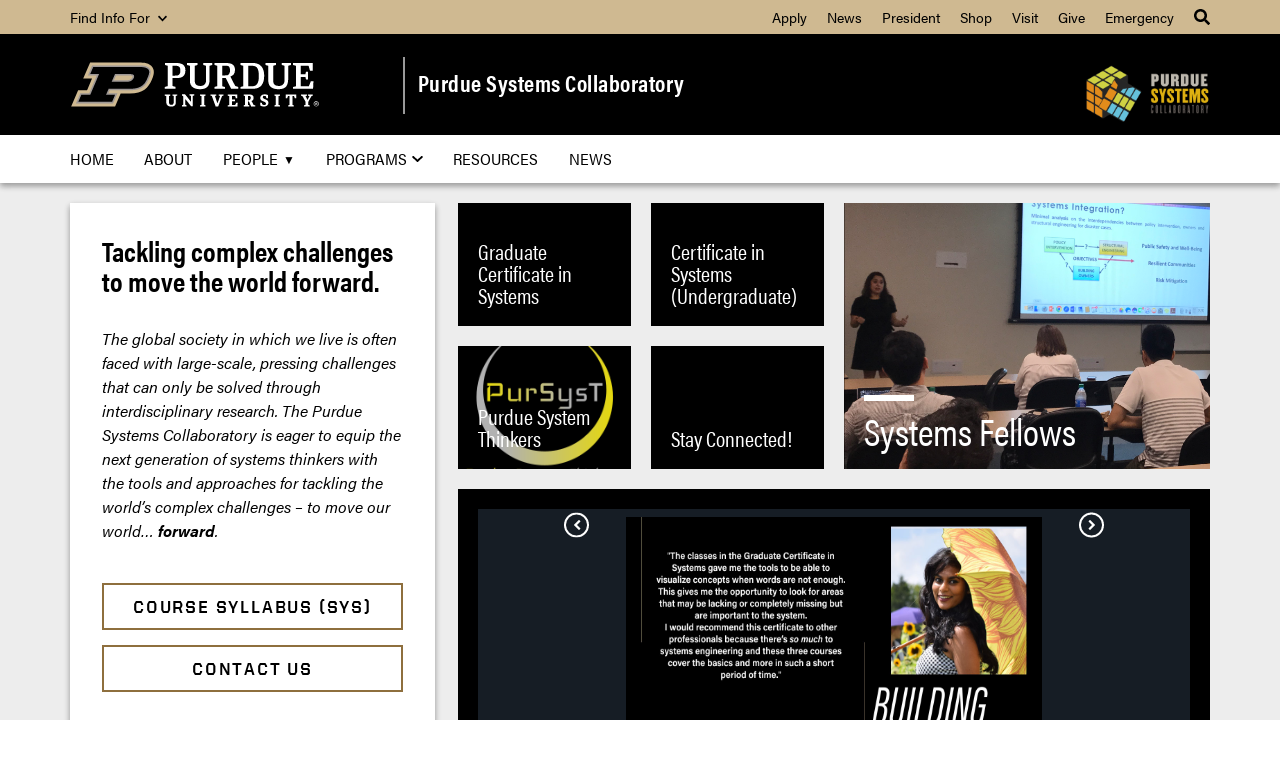

--- FILE ---
content_type: text/html; charset=UTF-8
request_url: https://www.purdue.edu/collaboratory/?page_id=332
body_size: 8479
content:
<!doctype html>
<html lang="en">
<head>

    <!-- general meta data Here -->
    <title>Purdue Systems Collaboratory</title>
    <meta content="Purdue Systems Collaboratory facilitate broad, transdisciplinary investigations of systems, their interactions with other diverse and assumed unrelated systems, and the aftereffects of major system disruptions." name="description" />
    <meta content="Dongyang Li" name="author" />
    <meta content="Li Dongyang" name="author" />
    <meta charset="utf-8" />
    <meta content="IE=edge" http-equiv="X-UA-Compatible" />
    <meta content="width=device-width, initial-scale=1" name="viewport" />
    <link href="https://www.purdue.edu/purdue/images/favicon.ico" rel="shortcut icon" />
    <link href="https://www.purdue.edu/purdue/images/icon-iphone.png" rel="apple-touch-icon" sizes="76x76" />
    <link href="https://www.purdue.edu/purdue/images/icon-ipad.png" rel="apple-touch-icon" sizes="76x76" />
    <link href="https://www.purdue.edu/purdue/images/icon-iphone-retina.png" rel="apple-touch-icon" sizes="120x120" />
    <link href="https://www.purdue.edu/purdue/images/icon-ipad-retina.png" rel="apple-touch-icon" sizes="152x152" />
    <!--United sans -->
    <link rel="stylesheet" href="https://www.purdue.edu/purdue/fonts/united-sans/united-sans.css">
    <link rel="stylesheet" type="text/css" href="https://www.purdue.edu/purdue/fonts/champion-all.css" />
    <link href="https://fonts.googleapis.com/css?family=Archivo+Narrow:400,700|Archivo+Black" rel="stylesheet" />
    <link rel="stylesheet" type="text/css" href="./css/content-college.css" />
    <script defer src="https://use.fontawesome.com/releases/v5.8.1/js/all.js" crossorigin="anonymous"></script>
    <script defer src="https://use.fontawesome.com/releases/v5.8.1/js/v4-shims.js" crossorigin="anonymous"></script>
    <no-script>
        <link rel="stylesheet" href="https://use.fontawesome.com/releases/v5.8.1/css/all.css" crossorigin="anonymous">
        <link rel="stylesheet" href="https://use.fontawesome.com/releases/v5.8.1/css/v4-shims.css" crossorigin="anonymous">
    </no-script>
	<style>
		center {
 		 	display: block;
 			margin-left: auto;
  			margin-right: auto;
		}
	</style>
	<!-- Global site tag (gtag.js) - Google Analytics -->
	<script async src="https://www.googletagmanager.com/gtag/js?id=G-QN0H9TS6DH"></script>

	<script>
		window.dataLayer = window.dataLayer || [];
		function gtag(){dataLayer.push(arguments);}
		gtag('js', new Date());
		gtag('config', 'G-QN0H9TS6DH');
	</script>
</head>
  <body>
    <header class="header container">
      <section class="header__goldBar container">
        <div class="header__goldBar--inner">
          <button aria-haspopup="true" class="header__goldBar--moButton" aria-expanded="false">
            <i class="fas fa-bars" aria-hidden="true"></i>&nbsp;
            Quick Links
          </button>
          <section class="header__goldBar--menus">
            <nav class="header__goldBar__findInfoFor">
              <button aria-haspopup="true" aria-expanded="false">
                Find Info For
                <span><i class="fas fa-chevron-down"></i></span>
              </button>
              <span>Find Info For</span>
              <ul role="menu" id="findInfoFor">
                <li role="none"><a role="menuitem" href="https://www.purdue.edu/purdue/academics/index.php">Academics</a></li>
                <li role="none"><a role="menuitem" href="https://www.purdue.edu/purdue/admissions/index.php">Admissions</a></li>
                <li role="none"><a role="menuitem" href="https://www.purdue.edu/purdue/current_students/index.php">Current Students</a></li>
                <li role="none"><a role="menuitem" href="https://www.purdue.edu/purdue/athletics/index.php">Athletics</a></li>
                <li role="none"><a role="menuitem" href="https://www.purdue.edu/purdue/about/index.php">About</a></li>
                <li role="none"><a role="menuitem" href="https://www.purdue.edu/purdue/careers/index.php">Careers</a></li>
                <li role="none"><a role="menuitem" href="https://www.purdue.edu/purdue/prospective_students/index.php">Prospective Students</a></li>
                <li role="none"><a role="menuitem" href="https://www.purdue.edu/purdue/research/index.php">Research and Partnerships</a></li>
                <li role="none"><a role="menuitem" href="https://www.purdue.edu/purdue/commercialization/index.php">Entrepreneurship and Commercialization</a></li>
              </ul>
            </nav>
            <nav class="header__goldBar__quickLinks">
              <span>Quick Links</span>
              <ul role="menu">
                <li role="none"><a role="menuitem" href="https://www.purdue.edu/purdue/apply/">Apply</a></li>
                <li role="none"><a role="menuitem" href="https://www.purdue.edu/newsroom/">News</a></li>
                <li role="none"><a role="menuitem" href="https://www.purdue.edu/president/">President</a></li>
                <li role="none"><a role="menuitem" href="https://www.purdueteamstore.com/">Shop</a></li>
                <li role="none"><a role="menuitem" href="https://www.purdue.edu/visit/">Visit</a></li>
                <li role="none"><a role="menuitem" href="https://www.purdue.edu/purdue/giveNow.html">Give</a></li>
                <li role="none"><a role="menuitem" href="https://www.purdue.edu/emergency/">Emergency</a></li>
              </ul>
            </nav>
          </section>
          <button class="header__goldBar__search" aria-haspopup="true" aria-expanded="false"><i class="fas fa-search" aria-hidden="true"></i></button>
          <span class="sr-only">Search</span>
          <section id="searchDropdown" class='header__goldBar__search--dropdown'>
            <div class='header__goldBar__search--container'>
                <div class="form-group">
                    <script>
                        (function () {
                            var cx = '017690826183710227054:mjxnqnpskjk';
                            var gcse = document.createElement('script');
                            gcse.type = 'text/javascript';
                            gcse.async = true;
                            gcse.src = 'https://cse.google.com/cse.js?cx=' + cx;
                            var s = document.getElementsByTagName('script')[0];
                            s.parentNode.insertBefore(gcse, s);
                        })();
                    </script>
                    <gcse:searchbox-only id="cse-search-form" resultsUrl="https://www.purdue.edu/purdue/search.php" queryParameterName="q">
                        Loading
                    </gcse:searchbox-only>
                </div>
            </div>
          </section>
        </div>
      </section>
      <section class="header__signature container">
          <section class="header__signature--inner">
              <a class="header__signature--logo" id="purdueLogo" href="https://www.purdue.edu" aria-label="Purdue Logo">
                  <div>
                      <object data="https://www.purdue.edu/purdue/images/PU-H.svg" tabindex='-1' type="image/svg+xml" aria-labelledby="purdueLogo"></object>
                  </div>
              </a>
              <article class="header__signature--siteName">
                  <a id="siteName" href="./index.html">Purdue Systems Collaboratory</a>
                  <div id="siteTagline">
                      <a href="#!"></a>
                  </div>
              </article>
              &nbsp;
              <a href="https://www.purdue.edu/collaboratory/">
                  <div>
                      
                      <img src="./assets/img/logo/collaboratory.gif" height="65" alt="Purdue Systems Collaboratory Logo" tabindex="-1"/>
                  </div>
              </a>
          </section>
      </section>
      <nav class="header__mainNav container">
        <button id="mainNavMo" aria-haspopup="true" aria-expanded="false">
          <i class="fas fa-bars" aria-hidden="true"></i>
          Menu
        </button>
        <section class="header__mainNav--main">
          <ul role='menubar' aria-label="Main Navigation">
            <li role="none"><a role='menuitem' href="./index.html">Home</a></li>
            <li role="none"><a role='menuitem' href="./about/index.html">About</a></li>
            <li role="none">
                      <a role="menuitem" aria-haspopup="true" aria-expanded="false" class="dropdown-button" href="../index.html">People<span>&#9660;</span></a>
                      <ul role='menu' class="header__mainNav--dropdownOuter">
                          <li role="none"><a role='menuitem' href="https://www.purdue.edu/collaboratory/people/staff/index.html">Faculty & Staff</a></li>
                          <li role="none"><a role='menuitem' href="https://www.purdue.edu/collaboratory/people/education/index.html">Education Committee</a></li>
                          <li role="none"><a role='menuitem' href="https://www.purdue.edu/collaboratory/people/research/index.html">Research and Engagement Committee</a></li>
                      </ul>
                  </li>
            <li role="none">
                <a role="menuitem" aria-haspopup="true" aria-expanded="false" class="dropdown-button" href="./programs/index.html">Programs<span><i class="fas fa-chevron-down"></i></span></a>
                <ul role='menu' class="header__mainNav--dropdownOuter">
                    <li role="none"><a role='menuitem' href="./programs/fellows/index.html">Systems Fellows</a></li>
                    <li role="none"><a role='menuitem' href="./programs/undergraduate-certificate/index.html">Systems Certificate (Undergraduate Level)</a></li>
                    <li role="none"><a role='menuitem' href="./programs/graduate-certificate/index.html">Graduate Certificate in Systems</a></li>
					<li role="none"><a role='menuitem' href="./programs/courses/index.html">Course Information</a></li>
                </ul>
            </li>
            <li role="none"><a role='menuitem' href="./resources/index.html">Resources</a></li>
            <li role="none"><a role='menuitem' href="./news-and-events/index.html">News</a></li>
          </ul>
        </section>
      </nav>
    </header>
    <main id='collegeTemplate' class="container container--college container--bg-white">
        <article class="row row--college">

            <section class="college__main">
                <h1>Tackling complex challenges to move the world forward.</h1>
                <p><em>The global society in which we live is often faced with large-scale, pressing challenges that can only be solved through interdisciplinary research. The Purdue Systems Collaboratory is eager to equip the next generation of systems thinkers with the tools and approaches for tackling the world’s complex challenges – to move our world… <strong>forward</strong>.</em></p>
				<br>
                <a href="./programs/courses/index.html" class="button button-hollow button-campusGold-inverse button-wide">Course Syllabus (SYS)</a>
                <a href="./contact/index.html" class="button button-hollow button-campusGold-inverse button-wide">Contact us</a>
            </section>

            <section class="college__tiles">
                <a href="./programs/graduate-certificate/index.html" class="college__tile college__tile--audience college__tile--audience--campusGold size-lg-1x1 loc-lg-a-1 size-md-1x1 loc-md-a-1 size-sm-1x1 loc-sm-a-1 size-mo-1x1 loc-mo-a-1">
                    <span>
                        Graduate Certificate in Systems
                    </span>
                </a>
                <a href="./programs/undergraduate-certificate/index.html" class="college__tile college__tile--audience college__tile--audience--campusGold size-lg-1x1 loc-lg-b-1 size-md-1x1 loc-md-b-1 size-sm-1x1 loc-sm-b-1 size-mo-1x1 loc-mo-b-1">
                    <span>
                        Certificate in Systems (Undergraduate)
                    </span>
                </a>
                <a href="./pursyst/index.html" class="college__tile college__tile--audience college__tile--audience--campusGold size-lg-1x1 loc-lg-a-2 size-md-1x1 loc-md-a-2 size-sm-1x1 loc-sm-a-2 size-mo-1x1 loc-mo-a-2" style="background-image:url(./assets/img/pursyst/logo/pursyst.png); background-position: center; background-size: cover;">
                    <span>
                    Purdue System Thinkers
                </span>
                </a>
                <a href="Stay_Connected.pdf" rel="noopener" class="college__tile college__tile--audience college__tile--audience--campusGold size-lg-1x1 loc-lg-b-2 size-md-1x1 loc-md-b-2 size-sm-1x1 loc-sm-b-2 size-mo-1x1 loc-mo-b-2" >
                    <span>
                        Stay Connected!
                    </span>
                </a>
                <a href="./programs/fellows/index.html" class="college__tile college__tile--audience  size-lg-2x2 loc-lg-c-1 size-md-2x2 loc-md-c-1 size-sm-2x2 loc-sm-c-1 size-mo-2x2 loc-mo-a-4" id="randomCover" style="background-position: center; background-size: cover;">
                    <span>
                        Systems Fellows
                    </span>
                </a>
                <!--><section class="college__tile college__tile--audience  size-lg-4x2 loc-lg-a-3 size-md-4x2 loc-md-a-3 size-sm-4x2 loc-sm-a-3 size-mo-2x2 loc-mo-a-6" -->
                <iframe class="college__tile college__tile--audience  size-lg-4x2 loc-lg-a-3 size-md-4x2 loc-md-a-3 size-sm-4x2 loc-sm-a-3 size-mo-2x2 loc-mo-a-6 " src="./testimonial/index.html" style="top:0; left:0; bottom:0; right:0; width:100%; height:100%; border:none; margin:0; padding:0; overflow:hidden;" SCROLLING=NO frameborder="0">
                    <p>Your browser does not support iframes.</p>
                </iframe>

            </section>
        </article>
    </main>
    <footer class="footer">
      <section class="footer__resources">
        <h2 class="sr-only">Resources</h2>
        <article class="footer__resources__columns">
          <div class="footer__resources__column">
            <h3><button class="accordion__heading accordion__heading--footer" aria-expanded="true" aria-disabled="true" id="accordion1id" aria-controls="sect1">Communication<i aria-hidden="true" class="fas fa-plus accordion__icon accordion__icon__plus"></i><i aria-hidden="true" class="fas fa-minus accordion__icon accordion__icon__minus"></i></button></h3>
            <ul role="list" class="accordion__content--footer" id="sect1" aria-labelledby="accordion1id">
              <li role="listitem"><a href="https://one.purdue.edu">OneCampus Portal</a></li>
              <li role="listitem"><a href="https://mycourses.purdue.edu">Blackboard</a></li>
              <li role="listitem"><a href="https://www.purdue.edu/boilerconnect/">BoilerConnect</a></li>
              <li role="listitem"><a href="http://portal.office.com/">Office 365</a></li>
              <li role="listitem"><a href="https://exchange.purdue.edu">Outlook</a></li>
              <li role="listitem"><a href="https://mypurdue.purdue.edu">myPurdue</a></li>
            </ul>
          </div>
          <div class="footer__resources__column">
            <h3><button class="accordion__heading accordion__heading--footer" aria-expanded="true" aria-disabled="true" id="accordion2id" aria-controls="sect2">Campus<i aria-hidden="true" class="fas fa-plus accordion__icon accordion__icon__plus"></i><i aria-hidden="true" class="fas fa-minus accordion__icon accordion__icon__minus"></i></button></h3>
            <ul role="list" class="accordion__content--footer" id="sect2" aria-labelledby="accordion2id">
              <li role="listitem"><a href="http://www.purdue.edu/purdue/faculty_staff/index.php">Faculty and Staff</a></li>
              <li role="listitem"><a href="https://www.purdue.edu/hr">Human Resources</a></li>
              <li role="listitem"><a href="http://www.purdue.edu/purdue/careers/index.php">Careers</a></li>
              <li role="listitem"><a href="https://www.purdue.edu/purdue/about/colleges_schools.html">Colleges and Schools</a></li>
              <li role="listitem"><a href="https://www.purdue.edu/directory/">Directory</a></li>
              <li role="listitem"><a href="https://www.purdue.edu/campus_map/index.html">Campus Map</a></li>
            </ul>
          </div>
          <div class="footer__resources__column">
            <h3><button class="accordion__heading accordion__heading--footer" aria-expanded="true" aria-disabled="true" id="accordion3id" aria-controls="sect3">Information <i aria-hidden="true" class="fas fa-plus accordion__icon accordion__icon__plus"></i><i aria-hidden="true" class="fas fa-minus accordion__icon accordion__icon__minus"></i></button></h3>
            <ul role="list" class="accordion__content--footer" id="sect3" aria-labelledby="accordion3id">
              <li role="listitem"><a href="http://www.purdue.edu/newsroom/purduetoday/">Purdue Today</a></li>
              <li role="listitem"><a href="https://calendar.purdue.edu/">Calendar</a></li>
              <li role="listitem"><a href="https://www.lib.purdue.edu/">Libraries</a></li>
              <li role="listitem"><a href="https://www.purdue.edu/physicalfacilities/construction/">Construction</a></li>
              <li role="listitem"><a href="https://www.purdue.edu/bursar/tuition/calculator/">Tuition Calculator</a></li>
              <li role="listitem"><a href="http://www.purdue.edu/hr/CHL/">Center for Healthy Living</a></li>
            </ul>
          </div>
          <div class="footer__resources__column">
            <h3><button class="accordion__heading accordion__heading--footer" aria-expanded="true" aria-disabled="true" id="accordion4id" aria-controls="sect4">People <i aria-hidden="true" class="fas fa-plus accordion__icon accordion__icon__plus"></i><i aria-hidden="true" class="fas fa-minus accordion__icon accordion__icon__minus"></i></button></h3>
            <ul role="list" class="accordion__content--footer" id="sect4" aria-labelledby="accordion4id">
              <li role="listitem"><a href="https://www.purdue.edu/hotline/">Speak Up</a></li>
              <li role="listitem"><a href="https://www.purdue.edu/diversity-inclusion/">Diversity and Inclusion</a></li>
              <li role="listitem"><a href="https://www.purdue.edu/ethics/">Ethics and Compliance</a></li>
              <li role="listitem"><a href="https://www.itap.purdue.edu/">Information Technology</a></li>
              <li role="listitem"><a href="https://www.purdue.edu/ehps/police/reports/index.html">Annual Security Report</a></li>
              <li role="listitem"><a href="https://www.purdue.edu/timely-warnings/">Timely Warnings</a></li>
            </ul>
          </div>
          <div class="footer__resources__column">
            <div class="footer__resources__column__motto">
              <svg class="horizontal" version="1.1" id="Layer_1" xmlns="http://www.w3.org/2000/svg" xmlns:xlink="http://www.w3.org/1999/xlink" x="0px" y="0px" viewBox="0 0 249.7 45.3" style="enable-background:new 0 0 249.7 45.3;" xml:space="preserve">
                <style type="text/css">
                  .st0 {
                    fill: #FFFFFF;
                  }
                  .st1 {
                    fill: #CFB991;
                  }
                  .st2 {
                    fill: #9D9795;
                  }
                </style>
                <title>PU-H-Full-Rev-RGB</title>
                <g>
                  <path class="st0" d="M97.4,3.8L94.6,3V1h10.9c7.1,0,9.7,2.3,9.7,7.6c0,5-2.9,7.6-8.5,7.6h-4.4v8l2.8,0.8V27H94.5v-1.9l2.9-0.8V3.8z
                		 M102.3,3.8v10.1l5.2-0.4c1.3-0.6,2.6-1.4,2.6-4.6c0-2.5-0.1-5.1-4.9-5.1L102.3,3.8z" />
                  <path class="st0" d="M155.8,16h-3.5v8.4l2.8,0.8V27h-10.7v-1.9l2.9-0.8V3.8L144.5,3V1h11.4c6.8,0,9.2,2.4,9.2,7
                		c0,3.6-1.4,5.4-4.6,6.7l4.8,9.4l3.1,1V27h-7.2L155.8,16z M152.3,3.8v9.9l5.3-0.4c1.7-0.8,2.5-2.2,2.5-4.9c0-2.9-0.9-4.7-3.9-4.7
                		L152.3,3.8z" />
                  <path class="st0" d="M170.6,25.2l2.8-0.8V3.8L170.6,3V1h12.6c7.1,0,11.3,4.3,11.3,12.7c0,9.5-4.3,13.3-11.8,13.3h-12.1V25.2z
                		 M178.4,3.8v20.6h3.7c2.6,0,7-0.4,7-9.8c0-7.4-1.3-10.8-7-10.8L178.4,3.8z" />
                  <path class="st0" d="M105.5,40.6c0,3.2-1.8,4.3-4.8,4.3s-4.8-1.8-4.8-4.3v-6.3l-1.4-0.4v-1.2h5.5v1.2l-1.3,0.4v6.3
                		c0,1.6,0.6,2.5,2.4,2.5c0.9,0,2.4-0.3,2.4-2.6v-6.3l-1.4-0.4v-1.2h4.8v1.2l-1.4,0.4L105.5,40.6z" />
                  <path class="st0" d="M115.1,37.3v5.8l1.3,0.4v1.2h-4.7v-1.2l1.4-0.4v-8.3l-0.6-0.7l-0.8-0.3v-1.3h3.1l5.9,7.4v-5.8l-1.4-0.4v-1.2
                		h4.7v1.2l-1.4,0.4v10.5h-1.6L115.1,37.3z" />
                  <path class="st0" d="M134.1,43.2l1.4,0.4v1.2h-5.6v-1.2l1.4-0.4v-8.9l-1.4-0.4v-1.2h5.6v1.2l-1.4,0.4V43.2z" />
                  <path class="st0" d="M209,43.2l1.4,0.4v1.2h-5.6v-1.2l1.4-0.4v-8.9l-1.4-0.4v-1.2h5.6v1.2l-1.4,0.4L209,43.2z" />
                  <path class="st0" d="M148.2,44.7h-2.6l-3.8-10.5l-1.4-0.4v-1.2h5.9v1.2l-1.4,0.4l2.6,7.5l2.6-7.5l-1.4-0.4v-1.2h4.8v1.2l-1.4,0.4
                		L148.2,44.7z" />
                  <path class="st0" d="M159.2,34.3l-1.4-0.4v-1.2h9.5l0.1,3.7H166l-0.7-2.1h-3.2v3.4h3.1v1.7h-3.1v3.8h3.2l1-2.1h1.5l-0.2,3.7h-9.7
                		v-1.2l1.4-0.3V34.3z" />
                  <path class="st0" d="M179.1,39.8h-1v3.4l1.4,0.4v1.2h-5.6v-1.2l1.4-0.4v-8.9l-1.4-0.4v-1.2h5.5c3.4,0,4.4,1.3,4.4,3.4
                		c0,1.3-0.3,2.6-2,3.2l2,3.9l1.7,0.5v1.1h-4.1L179.1,39.8z M178.1,34.3v4.2l1.9-0.2c0.6-0.5,1-1.3,1-2.1c0-1.2-0.3-2-1.6-2H178.1z" />
                  <path class="st0" d="M190.4,41h1.7l0.4,1.7c0.8,0.5,1.7,0.7,2.6,0.7c0.1,0,0.3,0,0.4,0c0.5-0.3,0.7-0.9,0.8-1.5
                		c0-2.8-5.8-1.6-5.8-5.7c0-1.9,1.7-3.7,4.6-3.7c1.1,0,2.3,0.3,3.3,0.8v3.2h-1.6l-0.6-2c-0.6-0.2-1.3-0.4-2-0.4c-0.1,0-0.2,0-0.3,0
                		c-0.5,0.3-0.8,0.8-0.8,1.4c0,2.4,5.7,1.6,5.7,5.6c0,2.2-2,3.8-4.6,3.8c-1.3,0-2.6-0.4-3.7-1.1L190.4,41z" />
                  <path class="st0" d="M220,34.3h-1.6l-0.7,2.1h-1.5v-3.8h10.6v3.8h-1.5l-0.7-2.1h-1.7v8.9l1.4,0.4v1.2h-5.6v-1.2l1.4-0.4V34.3z" />
                  <path class="st0" d="M236.2,40.1l-3.2-5.8l-1.4-0.4v-1.2h5.9v1.2l-1.4,0.4l2,3.9l2-3.9l-1.4-0.4v-1.2h4.8v1.2l-1.4,0.4l-3.2,5.8
                		v3.1l1.4,0.4v1.2h-5.6v-1.2l1.4-0.4V40.1z" />
                  <polygon class="st0" points="241.4,19.5 239.5,24.3 231.4,24.3 231.4,15 236,15 236.6,17.6 238.6,17.6 238.6,9.7 236.6,9.7 
                		236,12.3 231.4,12.3 231.4,3.8 239.2,3.8 240.6,8.8 243.5,8.8 243.3,1 223.6,1 223.6,3 226.4,3.8 226.4,24.4 223.5,25.2 223.5,27 
                		243.7,27 244.1,19.5 	" />
                  <path class="st0" d="M139.5,18.1c0,6.6-3.2,9.3-9.6,9.3c-5.9,0-10.2-2.4-10.2-8.7V3.8L116.8,3V1h10.6v2l-2.8,0.8v14.9
                		c0,3.8,1.7,5.4,5.9,5.4c2.9,0,5.5-1.7,5.5-5.7V3.8L133.1,3V1h9.2v2l-2.8,0.8V18.1z" />
                  <path class="st0" d="M218.5,18.1c0,6.6-3.2,9.3-9.6,9.3c-5.9,0-10.3-2.4-10.3-8.7V3.8L195.8,3V1h10.6v2l-2.8,0.8v14.9
                		c0,3.8,1.7,5.4,5.9,5.4c2.9,0,5.5-1.7,5.5-5.7V3.8L212.2,3V1h9.2v2l-2.8,0.8V18.1z" />
                  <path class="st1" d="M44.4,44.8L50,31.6h9.3c13.4,0,18.5-5.5,22.1-13.8c1.3-3.1,3.5-8.2,0.6-12.6c-2.9-4.4-9-4.8-13.3-4.8H19.3
                		l-7,16.3h8.9l-5,11.7h-9l-7,16.4H44.4z" />
                  <path class="st2" d="M79.4,6.9c-1.6-2.4-5-3.5-10.8-3.5H21.3L17,13.7h8.9l-7.5,17.7h-9L5,41.7h37.4l4.4-10.3h-9.1l1.2-2.9h20.4
                		c13.1,0,16.6-5.6,19.3-12C80,13.2,81.3,9.7,79.4,6.9 M45.3,13.7h15c2.1,0,1.8,1,1.5,1.7c-0.8,1.8-2.6,2.9-4.8,2.9H43.3L45.3,13.7z" />
                  <path d="M68.7,5H22.4l-3,7.1h8.9L19.4,33h-9l-3,7.1h34l3-7.1h-9.1l2.6-6h21.4c12.3,0,15.4-5.2,17.8-11S81,5,68.7,5 M57,19.9H41
                		l3.3-7.7h16c2.8,0,4,1.5,2.9,3.9C62.2,18.4,59.8,19.9,57,19.9" />
                  <path class="st0" d="M246.9,44.7c-1.4,0-2.6-1.2-2.6-2.6c0-1.4,1.2-2.6,2.6-2.6c1.4,0,2.6,1.2,2.6,2.6c0,0,0,0,0,0
                		C249.5,43.5,248.3,44.7,246.9,44.7z M246.9,40.1c-1.1,0-2.1,0.9-2.1,2.1c0,1.1,0.9,2.1,2.1,2.1c1.1,0,2.1-0.9,2.1-2.1
                		C249,41,248,40.1,246.9,40.1L246.9,40.1z" />
                  <path class="st0" d="M246.6,42.3v1h-0.5v-2.4h1.1c0.5,0,0.8,0.3,0.8,0.7c0,0.2-0.1,0.5-0.4,0.6c0.1,0,0.3,0.2,0.3,0.6v0.1
                		c0,0.2,0,0.3,0,0.5h-0.5c0-0.2-0.1-0.4,0-0.5v0c0-0.3-0.1-0.4-0.5-0.4L246.6,42.3z M246.6,41.9h0.4c0.3,0,0.4-0.1,0.4-0.3
                		s-0.1-0.3-0.4-0.3h-0.4V41.9z" />
                </g>
              </svg> <svg class="vertical" version="1.1" id="Layer_1" xmlns="http://www.w3.org/2000/svg" xmlns:xlink="http://www.w3.org/1999/xlink" x="0px" y="0px" viewBox="0 0 203.8 132" style="enable-background:new 0 0 203.8 132;" xml:space="preserve">
                <style type="text/css">
                  .v-st0 {
                    fill: #CFB991;
                  }
                  .v-st1 {
                    fill: #9D9795;
                  }
                  .v-st2 {
                    fill: #FFFFFF;
                  }
                </style>
                <title>PU-V-Full-Rev-RGB</title>
                <g>
                  <path class="v-st0" d="M102.5,58.7l7.3-17.3H122c17.6,0,24.3-7.2,28.9-18.1c1.7-4,4.6-10.7,0.8-16.5S140,0.5,134.3,0.5H69.7
                		l-9.1,21.4h11.7l-6.5,15.3H54l-9.1,21.4L102.5,58.7z" />
                  <path class="v-st1" d="M148.4,9.1c-2.1-3.1-6.5-4.6-14.1-4.6h-62L66.5,18h11.7l-9.9,23.2H56.6l-5.7,13.5h49l5.7-13.5H93.8l1.6-3.8
                		H122c17.1,0,21.7-7.4,25.3-15.7C149.2,17.3,150.8,12.7,148.4,9.1 M103.7,18h19.6c2.7,0,2.3,1.4,1.9,2.2c-1,2.3-3.4,3.8-6.3,3.8
                		h-17.8L103.7,18z" />
                  <path d="M134.3,6.6H73.6l-4,9.4h11.7L69.7,43.3H58l-4,9.4h44.5l4-9.4H90.6l3.4-7.9h28.1c16.1,0,20.1-6.8,23.4-14.4
                		S150.4,6.5,134.3,6.6 M118.9,26H98l4.3-10.1h21c3.7,0,5.2,1.9,3.9,5.1S122.6,26,118.9,26" />
                  <path class="v-st2" d="M4,78l-3.7-1.1v-2.6h14.3c9.3,0,12.8,3,12.8,10c0,6.6-3.8,10-11.1,10h-5.8v10.6l3.7,1.1v2.5h-14v-2.5l3.8-1.1
                		V78z M10.5,77.9v13.2l6.8-0.5c1.7-0.8,3.4-1.8,3.4-6.1c0-3.2-0.1-6.6-6.4-6.6L10.5,77.9z" />
                  <path class="v-st2" d="M80.7,93.9H76v11l3.7,1.1v2.5h-14v-2.5l3.8-1.1V78l-3.7-1.1v-2.6h14.9c8.9,0,12.1,3.1,12.1,9.2
                		c0,4.7-1.8,7.1-6,8.8l6.3,12.3l4.1,1.3v2.5h-9.5L80.7,93.9z M76,77.9v13l6.9-0.5c2.2-1.1,3.2-2.8,3.2-6.4c0-3.8-1.2-6.1-5.1-6.1
                		L76,77.9z" />
                  <path class="v-st2" d="M100,105.9l3.7-1V78l-3.7-1.1v-2.6h16.5c9.3,0,14.8,5.6,14.8,16.7c0,12.5-5.6,17.4-15.5,17.4H100V105.9z
                		 M110.2,77.9v27h4.9c3.4,0,9.1-0.5,9.1-12.9c0-9.7-1.7-14.1-9.1-14.1L110.2,77.9z" />
                  <path class="v-st2" d="M14.7,126.2c0,4.1-2.4,5.7-6.3,5.7s-6.3-2.3-6.3-5.7v-8.3l-1.8-0.6v-1.6h7.3v1.6l-1.8,0.6v8.3
                		c0,2.1,0.8,3.3,3.2,3.3c1.1,0,3.1-0.4,3.1-3.4v-8.2l-1.8-0.6v-1.6h6.2v1.6l-1.8,0.5V126.2z" />
                  <path class="v-st2" d="M27.2,121.9v7.6L29,130v1.6h-6.1V130l1.8-0.5v-10.8l-0.8-1l-1.1-0.3v-1.7h4l7.7,9.7v-7.6l-1.8-0.5v-1.6h6.1
                		v1.6l-1.8,0.5v13.8h-2.1L27.2,121.9z" />
                  <path class="v-st2" d="M52.2,129.5L54,130v1.6h-7.3V130l1.8-0.5v-11.7l-1.8-0.5v-1.6H54v1.6l-1.8,0.5L52.2,129.5z" />
                  <path class="v-st2" d="M150.4,129.5l1.8,0.5v1.6h-7.3V130l1.8-0.5v-11.7l-1.8-0.5v-1.6h7.3v1.6l-1.8,0.5V129.5z" />
                  <path class="v-st2" d="M70.6,131.6h-3.4l-5-13.7l-1.8-0.6v-1.6h7.7v1.6l-1.8,0.6l3.3,9.8l3.4-9.8l-1.8-0.6v-1.6h6.2v1.6l-1.8,0.6
                		L70.6,131.6z" />
                  <path class="v-st2" d="M85.1,117.8l-1.8-0.5v-1.6h12.5l0.1,4.9h-2l-1-2.8h-4.1v4.5h4.1v2.3h-4.1v5H93l1.3-2.8h1.9l-0.3,4.8H83.3V130
                		l1.8-0.4V117.8z" />
                  <path class="v-st2" d="M111.1,125.1h-1.4v4.4l1.8,0.5v1.6h-7.3V130l1.8-0.5v-11.7l-1.8-0.5v-1.6h7.2c4.4,0,5.8,1.7,5.8,4.4
                		c0,1.8-0.4,3.4-2.6,4.2l2.5,5.2l2.2,0.7v1.5h-5.4L111.1,125.1z M109.8,117.8v5.6l2.5-0.2c0.8-0.7,1.3-1.7,1.2-2.8
                		c0-1.6-0.4-2.6-2-2.6H109.8z" />
                  <path class="v-st2" d="M126,126.7h2.2l0.5,2.2c1,0.6,2.2,0.9,3.3,0.9c0.2,0,0.3,0,0.5,0c0.6-0.4,1-1.2,1-1.9c0-3.7-7.6-2.1-7.6-7.5
                		c0-2.5,2.3-4.9,6-4.9c1.5,0,3,0.4,4.3,1.1v4.2h-2.1l-0.8-2.7c-0.8-0.3-1.7-0.5-2.6-0.5c-0.1,0-0.3,0-0.4,0c-0.6,0.4-1,1.1-1,1.9
                		c0,3.2,7.5,2,7.5,7.4c0,2.9-2.6,4.9-6.1,4.9c-1.7,0-3.4-0.5-4.8-1.4L126,126.7z" />
                  <path class="v-st2" d="M164.7,117.9h-2.1l-0.9,2.8h-2v-5h13.8v5h-1.9l-0.9-2.8h-2.2v11.6l1.8,0.5v1.6h-7.3V130l1.8-0.5V117.9z" />
                  <path class="v-st2" d="M186,125.5l-4.2-7.6l-1.8-0.6v-1.6h7.7v1.6l-1.8,0.6l2.6,5.2l2.6-5.2l-1.8-0.6v-1.6h6.3v1.6l-1.8,0.6l-4.2,7.6
                		v4.1l1.8,0.5v1.6h-7.3V130l1.8-0.5L186,125.5z" />
                  <polygon class="v-st2" points="192.7,98.5 190.3,104.9 179.6,104.9 179.6,92.6 185.7,92.6 186.4,96 189.1,96 189.1,85.7 186.4,85.7 
                		185.7,89 179.6,89 179.6,77.9 189.8,77.9 191.8,84.5 195.5,84.5 195.2,74.3 169.4,74.3 169.4,76.9 173.1,78 173.1,104.9 
                		169.4,105.9 169.4,108.4 195.7,108.4 196.3,98.5 	" />
                  <path class="v-st2" d="M59.2,96.7c0,8.7-4.1,12.2-12.6,12.2c-7.8,0-13.4-3.1-13.4-11.3V78l-3.7-1.1v-2.6h13.9v2.6L39.6,78v19.6
                		c0,4.9,2.3,7.1,7.7,7.1c3.7,0,7.2-2.2,7.2-7.5V78l-3.7-1.1v-2.6h12v2.6L59.2,78V96.7z" />
                  <path class="v-st2" d="M162.8,96.7c0,8.7-4.1,12.2-12.6,12.2c-7.8,0-13.4-3.1-13.4-11.3V78l-3.7-1.1v-2.6h13.9v2.6l-3.7,1.1v19.6
                		c0,4.9,2.3,7.1,7.7,7.1c3.7,0,7.2-2.2,7.2-7.5V78l-3.7-1.1v-2.6h12v2.6l-3.7,1.1V96.7z" />
                  <path class="v-st2" d="M200,131.5c-1.9,0-3.4-1.5-3.4-3.4c0-1.9,1.5-3.4,3.4-3.4c1.9,0,3.4,1.5,3.4,3.4l0,0
                		C203.4,130,201.9,131.5,200,131.5z M200,125.4c-1.5,0-2.7,1.2-2.7,2.7s1.2,2.7,2.7,2.7c1.5,0,2.7-1.2,2.7-2.7l0,0
                		C202.7,126.7,201.5,125.4,200,125.4L200,125.4L200,125.4z" />
                  <path class="v-st2" d="M199.6,128.5v1.3h-0.7v-3.2h1.4c0.7,0,1.1,0.4,1.1,0.9c0,0.3-0.2,0.6-0.5,0.7c0.2,0.1,0.4,0.2,0.4,0.8v0.2
                		c0,0.2,0,0.4,0,0.6h-0.7c-0.1-0.2-0.1-0.5-0.1-0.7v0c0-0.3-0.1-0.5-0.6-0.5L199.6,128.5z M199.6,127.9h0.6c0.4,0,0.5-0.1,0.5-0.4
                		c0-0.2-0.2-0.4-0.5-0.4h-0.6L199.6,127.9z" />
                </g>
              </svg> </div>
            <div class="footer__resources__column__social">
              <a href="https://www.facebook.com/PurdueUniversity/" rel="noopener" target="_blank"><span class="sr-only">Facebook</span><i aria-hidden="true" class="fab fa-facebook-f"></i></a>
              <a href="https://twitter.com/lifeatpurdue" rel="noopener" target="_blank"><span class="sr-only">Twitter</span><i aria-hidden="true" class="fab fa-twitter"></i></a>
              <a href="https://www.youtube.com/user/PurdueUniversity" rel="noopener" target="_blank"><span class="sr-only">YouTube</span><i aria-hidden="true" class="fab fa-youtube"></i></a>
              <a href="https://www.instagram.com/lifeatpurdue/" rel="noopener" target="_blank"><span class="sr-only">Instagram</span><i aria-hidden="true" class="fab fa-instagram"></i></a>
              <a href="https://www.pinterest.com/lifeatpurdue/" rel="noopener" target="_blank"><span class="sr-only">Pinterest</span><i aria-hidden="true" class="fab fa-pinterest"></i></a>
              <a href="https://www.snapchat.com/add/lifeatpurdue" rel="noopener" target="_blank"><span class="sr-only">Snapchat</span><i aria-hidden="true" class="fab fa-snapchat-ghost"></i></a>
              <a href="https://www.linkedin.com/edu/purdue-university-18357" rel="noopener" target="_blank"><span class="sr-only">LinkedIn</span><i aria-hidden="true" class="fab fa-linkedin-in"></i></a>
              <a href="http://purdue.amazon.com/" rel="noopener" target="_blank"><span class="sr-only">Amazon</span><i aria-hidden="true" class="fab fa-amazon"></i></a>
            </div>
          </div>
        </article>
      </section>
      <section class="footer__contact">
        <article class="footer__contact--list">
          <p>Purdue University, 610 Purdue Mall, West Lafayette, IN, 47907, 765-494-4600</p>
          <p><a href="https://www.purdue.edu/purdue/disclaimer.php" target="_blank" rel="noopener">
    © <script type="text/javascript">
        document.write(new Date().getFullYear());
    </script> Purdue University</a> | <a href="https://www.purdue.edu/purdue/ea_eou_statement.php" target="_blank" rel="noopener">An equal access/equal opportunity university</a> | <a href="https://www.purdue.edu/purdue/about/integrity_statement.php" target="_blank" rel="noopener">Integrity Statement</a> | <a href="https://www.purdue.edu/securepurdue/security-programs/copyright-policies/reporting-alleged-copyright-infringement.php" target="_blank" rel="noopener">Copyright Complaints</a> | <a href="https://www.purdue.edu/brand/" target="_blank" rel="noopener">Brand Toolkit</a> | <a href="./index.html" rel="noopener">Maintained by Purdue Systems Collaboratory</a></p>
          <p>Contact Office of Marketing and Media for accessibility issues with this page | <a href="https://www.purdue.edu/disabilityresources/" rel="noopener">Accessibility Resources</a> | <a href="https://www.purdue.edu/purdue/contact-us/index.php">Contact Us</a></p>
        </article>
      </section>
    </footer>
    <script src="./js/main.js"></script>
  </body>
</html>

--- FILE ---
content_type: text/html; charset=UTF-8
request_url: https://www.purdue.edu/collaboratory/testimonial/index.html
body_size: 1660
content:
<!DOCTYPE html>
<html>
<head></head>
<body style="background-color:#161D25">
    <link href="https://maxcdn.bootstrapcdn.com/bootstrap/4.0.0-alpha.6/css/bootstrap.min.css" rel="stylesheet">
    <link href="https://cdnjs.cloudflare.com/ajax/libs/slick-carousel/1.8.1/slick.min.css" rel="stylesheet">
    <link href="https://maxcdn.bootstrapcdn.com/font-awesome/4.7.0/css/font-awesome.min.css" rel="stylesheet">
    <link href="https://fonts.googleapis.com/css?family=Open+Sans" rel="stylesheet">
    <link href="test-slider-fullwidth.css" rel="stylesheet">
    <script src="https://code.jquery.com/jquery-3.2.1.min.js"></script>
    <script src="https://maxcdn.bootstrapcdn.com/bootstrap/4.0.0-alpha.6/js/bootstrap.min.js"></script>
    <script src="https://cdnjs.cloudflare.com/ajax/libs/slick-carousel/1.8.1/slick.min.js"></script>
    <script src="test-slider-fullwidth.js"></script>

    <section class="testimonials py-0 text-white px-0 px-md-0 margin-top-x5">
        <div class="container">
            <div class="row">
                <div class="col-sm-12">
                    <!--
                    <h2 class="pt-2 text-center font-weight-bold">What do our graduates say about our certificate program?</h2> <-->

                    <div class="carousel-controls testimonial-carousel-controls">
                        <div class="control d-flex align-items-center justify-content-center prev mt-3"><i class="fa fa-chevron-left"></i></div>
                        <div class="control d-flex align-items-center justify-content-center next mt-3"><i class="fa fa-chevron-right"></i></div>

                        <div class="testimonial-carousel">
                            <div class="h5 font-weight-normal one-slide mx-auto">
                                <div class="testimonial w-100 px-3 text-center d-flex flex-direction-column justify-content-center flex-wrap align-items-center">
                                    <div class="message text-center blockquote w-100"> <img src="../assets/img/testimonial/graduatecertmeryl.jpg" alt="Rachel Lilienfeld" style="width:416px;height:249px;margin:0 auto" /></div>
                                </div>
                            </div>
							
                            <div class="h5 font-weight-normal one-slide mx-auto">
                                <div class="testimonial w-100 px-3 text-center d-flex flex-direction-column justify-content-center flex-wrap align-items-center">
                                    <div class="message text-center blockquote w-100">"I have already been able to apply the tools and techniques I learned throughout the coursework in my job. I would recommend this certificate for any working professional who wants to become more well-rounded and knowledgeable in systems!" <img src="../assets/img/testimonial/rachel.png" alt="Rachel Lilienfeld" style="width:160px;height:96px;margin:0 auto" />Rachel Lilienfeld</div>
                                </div>
                            </div>
							
                            <div class="h5 font-weight-normal one-slide mx-auto">
                                <div class="testimonial w-100 px-3 text-center d-flex flex-direction-column justify-content-center flex-wrap align-items-center">
                                    <div class="message text-center blockquote w-100">"The two important and useful things I have learned from my classes were: the different ways to display relationships between items/functions/components of a system, to see the bigger picture and the different ways to brainstorm ideas and the different ways to judge and select possible solutions." <img src="../assets/img/testimonial/meryl.png" alt="Meryl Suresh" style="width:100px;height:88px;margin:0 auto" />Meryl Suresh</div>
                                </div>
                            </div>
							
							<div class="h5 font-weight-normal one-slide mx-auto">
                                <div class="testimonial w-100 px-3 text-center d-flex flex-direction-column justify-content-center flex-wrap align-items-center">
                                    <div class="message text-center blockquote w-100"> <img src="../assets/img/testimonial/SystemsSummit2024.png"alt="Systems Engineering Online Master's" style="width:468px;height:215px;margin:0 auto" /></div>
                                </div>
                            </div>
							
                            <div class="h5 font-weight-normal one-slide mx-auto">
                                <div class="testimonial w-100 px-3 text-center  d-flex flex-direction-column justify-content-center flex-wrap align-items-center">
                                    <div class="message text-center blockquote w-100">"Every research and development effort is a complex system, and my systems engineering training will facilitate reliable results. I think every engineer should have at least some systems engineering training in order to expand their view when working on a project." <img src="../assets/img/testimonial/luke.png" alt="Luke Kaiser" style="width:100px;height:100px;margin:0 auto" />Luke Kaiser</div>
                                </div>
                            </div>
							
							<div class="h5 font-weight-normal one-slide mx-auto">
                                <div class="testimonial w-100 px-3 text-center d-flex flex-direction-column justify-content-center flex-wrap align-items-center">
                                    <div class="message text-center blockquote w-100"> <img src="../assets/img/testimonial/INCOSEannual.png"alt="Systems Engineering Online Master's" style="width:468px;height:215px;margin:0 auto" /></div>
                                </div>
                            </div>
			
							<div class="h5 font-weight-normal one-slide mx-auto">
                                <div class="testimonial w-100 px-3 text-center d-flex flex-direction-column justify-content-center flex-wrap align-items-center">
                                    <div class="message text-center blockquote w-100"> <img src="../assets/img/testimonial/Poster Session Poster 1.png" alt="2022 Poster Session" style="width:468px;height:215px;margin:0 auto" /></div>
                                </div>
                            </div>
							<div class="h5 font-weight-normal one-slide mx-auto">
                                <div class="testimonial w-100 px-3 text-center d-flex flex-direction-column justify-content-center flex-wrap align-items-center">
                                    <div class="message text-center blockquote w-100"> <img src="../assets/img/testimonial/Poster Session Poster 2.png" alt="2022 Poster Session" style="width:468px;height:215px;margin:0 auto" /></div>
                                </div>
                            </div>
							
							<div class="h5 font-weight-normal one-slide mx-auto">
                                <div class="testimonial w-100 px-3 text-center d-flex flex-direction-column justify-content-center flex-wrap align-items-center">
                                    <div class="message text-center blockquote w-100"> <img src="../assets/img/testimonial/240925Systems-feature.png" alt="Systems Engineering Online Master's" style="width:468px;height:215px;margin:0 auto" /></div>
                                </div>
                            </div>
						
							<div class="h5 font-weight-normal one-slide mx-auto">
                                <div class="testimonial w-100 px-3 text-center d-flex flex-column justify-content-center align-items-center col-xl-10">
                                    <div class="message text-center blockquote w-100"> <img src="../assets/img/testimonial/2021Certificate.png" alt="Katherine Groot Holding her Graduate Certificate in Systems" style="width:470px;height:200px;margin:0 auto" /></div>
                                </div>
                            </div>
							<div class="h5 font-weight-normal one-slide mx-auto">
    							<div class="testimonial w-100 px-3 text-center d-flex flex-column justify-content-center align-items-center">
      						  		<div class="message text-center blockquote w-100"> <img src="../assets/img/slider/richpictures.jpg" alt="Systems 400 Project - Iconography for Rich Pictures" style="width:468px;height:215px;margin:0 auto" />
       						  		</div>
    							</div>
							</div>
							<div class="h5 font-weight-normal one-slide mx-auto">
    							<div class="testimonial w-100 px-3 text-center d-flex flex-column justify-content-center align-items-center">
      						  		<div class="message text-center blockquote w-100"> <img src="../assets/img/testimonial/INCOSE award (1).png" alt="Dr. Robert Kenley's INCOSE Award" style="width:468px;height:215px;margin:0 auto" />
       						  		</div>
    							</div>
							</div>
                            </div>
                        </div>
                    </div>
                </div>
            </div>
        </div>
        </div>
    </section>
</body>
</html>

--- FILE ---
content_type: text/css
request_url: https://www.purdue.edu/collaboratory/css/content-college.css
body_size: 12351
content:
@import url("https://use.typekit.net/ghc8hdz.css");.material-1{-webkit-box-shadow:0 1px 3px rgba(0,0,0,0.12),0 1px 2px rgba(0,0,0,0.24);box-shadow:0 1px 3px rgba(0,0,0,0.12),0 1px 2px rgba(0,0,0,0.24)}.material-2{-webkit-box-shadow:0 3px 6px rgba(0,0,0,0.16),0 3px 6px rgba(0,0,0,0.23);box-shadow:0 3px 6px rgba(0,0,0,0.16),0 3px 6px rgba(0,0,0,0.23)}.material-3{-webkit-box-shadow:0 10px 20px rgba(0,0,0,0.19),0 6px 6px rgba(0,0,0,0.23);box-shadow:0 10px 20px rgba(0,0,0,0.19),0 6px 6px rgba(0,0,0,0.23)}.material-4{-webkit-box-shadow:0 14px 28px rgba(0,0,0,0.25),0 10px 10px rgba(0,0,0,0.22);box-shadow:0 14px 28px rgba(0,0,0,0.25),0 10px 10px rgba(0,0,0,0.22)}.material-5{-webkit-box-shadow:0 19px 38px rgba(0,0,0,0.3),0 15px 12px rgba(0,0,0,0.22);box-shadow:0 19px 38px rgba(0,0,0,0.3),0 15px 12px rgba(0,0,0,0.22)}/*! normalize.css v8.0.1 | MIT License | github.com/necolas/normalize.css */html{line-height:1.15;-webkit-text-size-adjust:100%}body{margin:0}main{display:block}h1{font-size:2em;margin:0.67em 0}hr{-webkit-box-sizing:content-box;box-sizing:content-box;height:0;overflow:visible}pre{font-family:monospace, monospace;font-size:1em}a{background-color:transparent}abbr[title]{border-bottom:none;text-decoration:underline;-webkit-text-decoration:underline dotted;text-decoration:underline dotted}b,strong{font-weight:bolder}code,kbd,samp{font-family:monospace, monospace;font-size:1em}small{font-size:80%}sub,sup{font-size:75%;line-height:0;position:relative;vertical-align:baseline}sub{bottom:-0.25em}sup{top:-0.5em}img{border-style:none}button,input,optgroup,select,textarea{font-family:inherit;font-size:100%;line-height:1.15;margin:0}button,input{overflow:visible}button,select{text-transform:none}button,[type="button"],[type="reset"],[type="submit"]{-webkit-appearance:button}button::-moz-focus-inner,[type="button"]::-moz-focus-inner,[type="reset"]::-moz-focus-inner,[type="submit"]::-moz-focus-inner{border-style:none;padding:0}button:-moz-focusring,[type="button"]:-moz-focusring,[type="reset"]:-moz-focusring,[type="submit"]:-moz-focusring{outline:1px dotted ButtonText}fieldset{padding:0.35em 0.75em 0.625em}legend{-webkit-box-sizing:border-box;box-sizing:border-box;color:inherit;display:table;max-width:100%;padding:0;white-space:normal}progress{vertical-align:baseline}textarea{overflow:auto}[type="checkbox"],[type="radio"]{-webkit-box-sizing:border-box;box-sizing:border-box;padding:0}[type="number"]::-webkit-inner-spin-button,[type="number"]::-webkit-outer-spin-button{height:auto}[type="search"]{-webkit-appearance:textfield;outline-offset:-2px}[type="search"]::-webkit-search-decoration{-webkit-appearance:none}::-webkit-file-upload-button{-webkit-appearance:button;font:inherit}details{display:block}summary{display:list-item}template{display:none}[hidden]{display:none}html{background-color:#ffffff;color:#000;font-size:16px;-webkit-box-sizing:border-box;box-sizing:border-box;margin:0 !important}*,*:before,*:after{padding:0;margin:0;-webkit-box-sizing:inherit;box-sizing:inherit}body{font-family:acumin-pro,"Franklin Gothic",sans-serif;overflow-x:hidden}@media (min-width: 768px){body{font-size:1em;line-height:1.5em}}@media (max-width: 767px){body{font-size:1.125em;line-height:1.5em}}a:link,a:visited,a:active{color:#000;font-weight:700;text-decoration:underline}a:hover{text-decoration:none}ol,ul{padding:0.625rem 0 0.625rem 2.1875rem;margin-bottom:0.625rem}ul{list-style-type:disc}ul ul{padding-top:0;padding-bottom:0;list-style-type:circle;margin-bottom:0}ul ul ul{list-style-type:square;margin-bottom:0}ol ol{padding-top:0;padding-bottom:0;margin-bottom:0}ol ol ol{margin-bottom:0}b,strong{font-weight:700}em,i{font-style:italic}u{text-decoration:underline}.transition{-webkit-transition-duration:0.3s;transition-duration:0.3s;-ms-transition-duration:0.3s}p{margin-bottom:1rem}.nav-skipto{position:absolute;bottom:100%;display:inline-block;padding:10px 20px;z-index:2;background-color:#000;border:solid 1px #c28e0e}.nav-skipto:link,.nav-skipto:visited,.nav-skipto:hover,.nav-skipto:active{color:#fff}.nav-skipto:focus{bottom:initial;top:0}h1{margin:0 0 2rem;line-height:1.22;font-family:acumin-pro,"Franklin Gothic",sans-serif;color:black;font-size:2.3125rem;font-weight:700}@media (max-width: 415px){h1{font-size:1.875rem;line-height:1.17}}h2{font-family:acumin-pro-condensed,"Franklin Gothic",sans-serif;margin:2rem 0 1.5rem;line-height:1.2;color:#8e6f3e;font-size:2rem;font-weight:600}@media (max-width: 415px){h2{font-size:1.6875rem}}h3{font-family:acumin-pro-semi-condensed,"Franklin Gothic",sans-serif;margin:1.75rem 0 1.5rem;line-height:1.2;font-weight:600;color:black;font-size:1.5625rem}@media (max-width: 415px){h3{font-size:1.375rem}}h4{font-family:acumin-pro-semi-condensed,"Franklin Gothic",sans-serif;margin:1.5rem 0 1.5rem;line-height:1.2;text-transform:uppercase;font-weight:500;color:#555960;font-size:1.375rem}@media (max-width: 415px){h4{font-size:1.375rem}}h5{font-family:acumin-pro,"Franklin Gothic",sans-serif;margin:1.5rem 0 1.5rem;line-height:1.2;font-weight:700;color:#8e6f3e;font-size:1.375em}@media (max-width: 415px){h5{font-size:1.25rem}}h6{font-family:acumin-pro-semi-condensed,"Franklin Gothic",sans-serif;margin:1.5rem 0 1.5rem;line-height:1.2;text-transform:uppercase;font-weight:600;color:black;font-size:1.1875rem}h1 a:link,h1 a:visited,h1 a:hover,h1 a:active,h2 a:link,h2 a:visited,h2 a:hover,h2 a:active,h3 a:link,h3 a:visited,h3 a:hover,h3 a:active,h4 a:link,h4 a:visited,h4 a:hover,h4 a:active,h5 a:link,h5 a:visited,h5 a:hover,h5 a:active,h6 a:link,h6 a:visited,h6 a:hover,h6 a:active{color:inherit;font-weight:inherit}.button{display:-webkit-inline-box;display:-ms-inline-flexbox;display:inline-flex;-webkit-box-orient:horizontal;-webkit-box-direction:normal;-ms-flex-direction:row;flex-direction:row;-ms-flex-wrap:nowrap;flex-wrap:nowrap;-webkit-box-pack:center;-ms-flex-pack:center;justify-content:center;-webkit-box-align:stretch;-ms-flex-align:stretch;align-items:stretch;line-height:1.5;max-width:100%;margin-top:.9375rem;margin-bottom:.9375rem;border:none;border-radius:0;outline-style:solid;outline-width:2px;outline-offset:-2px;padding:.51816rem 2px;-webkit-transition:background-color, outline-color, outline-style, color 0.1s;transition:background-color, outline-color, outline-style, color 0.1s;font-family:"United Sans",Impact,"Arial Black","sans serif";font-size:.93269rem;font-weight:700;letter-spacing:1.8px;text-align:center;text-transform:uppercase;outline-color:#000;background-color:#000;color:#fff}.button::before,.button::after{content:'';display:-webkit-box;display:-ms-flexbox;display:flex;-webkit-box-flex:1;-ms-flex:1;flex:1;width:3.21261rem}@media all and (-ms-high-contrast: none), (-ms-high-contrast: active){.button::before,.button::after{-webkit-box-flex:1;-ms-flex-positive:1;flex-grow:1;-ms-flex-negative:1;flex-shrink:1;-ms-flex-preferred-size:auto;flex-basis:auto}}.button::before{-webkit-box-ordinal-group:1;-ms-flex-order:0;order:0;float:left}.button::after{-webkit-box-ordinal-group:3;-ms-flex-order:2;order:2;float:right}.button:link,.button:visited{text-decoration:none;outline-style:solid;outline-width:2px;outline-offset:-2px}.button:hover,.button:active,.button:focus{outline-style:solid;outline-width:2px;outline-offset:-2px;text-decoration:none;cursor:pointer}.button-bar{position:relative;outline-style:none;border-bottom-style:solid;border-bottom-width:5px}.button-bar:link,.button-bar:visited{outline-style:none}.button-bar:hover,.button-bar:active,.button-bar:focus{outline-style:solid}.button-icon{padding-right:0;outline-style:none}.button-icon::before,.button-icon::after{width:2.15037rem}.button-icon:link,.button-icon:visited{outline-style:none}.button-icon:hover,.button-icon:visited,.button-icon:focus{outline-style:solid}.button-slim{display:-webkit-inline-box;display:-ms-inline-flexbox;display:inline-flex;font-weight:400;text-transform:none;font-size:1rem}.button-slim:link,.button-slim:visited,.button-slim:hover,.button-slim:active{font-weight:400}.button-slim-slim::before,.button-slim-slim::after{width:.93269rem}.button-slim-slim-md{display:-webkit-inline-box;display:-ms-inline-flexbox;display:inline-flex;font-weight:400;text-transform:none;font-size:1rem}.button-slim-slim-md:link,.button-slim-slim-md:visited,.button-slim-slim-md:hover,.button-slim-slim-md:active{font-weight:400}.button-slim-slim-md::before,.button-slim-slim-md::after{width:.93269rem}.button:link,.button:visited{outline-color:#000;background-color:#000;color:#fff}.button:hover,.button:active,.button:focus{background-color:transparent;color:#8e6f3e}.button-hollow{background-color:transparent;color:#8e6f3e}.button-hollow:link,.button-hollow:visited{background-color:transparent;color:#fff}.button-hollow:hover,.button-hollow:active,.button-hollow:focus{background-color:#000;color:#fff}.button-bar{border-bottom-color:#737373}.button-bar:hover,.button-bar:active,.button-bar:focus{outline-color:#737373}.button-icon .button__icon{background-color:#cfb991;color:#000}.button-icon:hover,.button-icon:active,.button-icon:focus{outline-color:#cfb991;background-color:#000;color:#fff}.button-icon:hover .button__icon,.button-icon:active .button__icon,.button-icon:focus .button__icon{color:#000}.button-opaque{outline-color:#fff;background-color:rgba(255,255,255,0.5);color:#000}.button-opaque:link,.button-opaque:visited{outline-color:#fff;background-color:rgba(255,255,255,0.5);color:#000}.button-opaque:hover,.button-opaque:active,.button-opaque:focus{outline-color:#fff;background-color:#fff;color:#000}.button-gray70{outline-color:#000;background-color:#000;color:#fff}.button-gray70:link,.button-gray70:visited{outline-color:#000;background-color:#000;color:#fff}.button-gray70:hover,.button-gray70:active,.button-gray70:focus{outline-color:#000;background-color:transparent;color:#8e6f3e}.button-gray70.button-hollow{outline-color:#000;background-color:transparent;color:#8e6f3e}.button-gray70.button-hollow:link,.button-gray70.button-hollow:visited{outline-color:#000;background-color:transparent;color:#8e6f3e}.button-gray70.button-hollow:hover,.button-gray70.button-hollow:active,.button-gray70.button-hollow:focus{outline-color:#000;background-color:#000;color:#fff}.button-gray70.button-bar{border-bottom-color:#737373}.button-gray70.button-bar:link,.button-gray70.button-bar:visited{border-bottom-color:#737373;color:#fff}.button-gray70.button-bar:hover,.button-gray70.button-bar:active,.button-gray70.button-bar:focus{background-color:transparent;outline-color:#737373;color:#8e6f3e}.button-gray70.button-icon .button__icon{background-color:#cfb991;color:#000}.button-gray70.button-icon:hover,.button-gray70.button-icon:active,.button-gray70.button-icon:focus{outline-color:#cfb991;background-color:#000;color:#fff}.button-gray70.button-icon:hover .button__icon,.button-gray70.button-icon:active .button__icon,.button-gray70.button-icon:focus .button__icon{color:#000}.button-campusGold-inverse{outline-color:#8e6f3e !important;outline-style:solid !important;outline-width:2px !important;outline-offset:-2px !important}.button-campusGold-inverse.button-hollow:hover{outline-color:#8e6f3e}.button-campusGold-inverse.button-bar{outline-style:solid;border-bottom-color:#8e6f3e;outline-color:#8e6f3e}.button-campusGold-inverse.button-bar:hover,.button-campusGold-inverse.button-bar:active,.button-campusGold-inverse.button-bar:focus,.button-campusGold-inverse.button-bar:link{outline-color:#8e6f3e}.button-campusGold-inverse:hover,.button-campusGold-inverse:active,.button-campusGold-inverse:focus,.button-campusGold-inverse:link{outline-color:#8e6f3e}.button-campusGold{outline-color:#8e6f3e;background-color:#8e6f3e;color:#fff}.button-campusGold:link,.button-campusGold:visited{outline-color:#8e6f3e;background-color:#8e6f3e;color:#fff}.button-campusGold:hover,.button-campusGold:active,.button-campusGold:focus{outline-color:#8e6f3e;background-color:transparent;color:#000}.button-campusGold.button-hollow{outline-color:#8e6f3e;background-color:transparent;color:#000}.button-campusGold.button-hollow:link,.button-campusGold.button-hollow:visited{outline-color:#8e6f3e;background-color:transparent;color:#000}.button-campusGold.button-hollow:hover,.button-campusGold.button-hollow:active,.button-campusGold.button-hollow:focus{outline-color:#8e6f3e;background-color:#8e6f3e;color:#fff}.button-campusGold.button-bar{border-bottom-color:#594527}.button-campusGold.button-bar:link,.button-campusGold.button-bar:visited{border-bottom-color:#594527;color:#fff}.button-campusGold.button-bar:hover,.button-campusGold.button-bar:active,.button-campusGold.button-bar:focus{background-color:transparent;outline-color:#594527;color:#000}.button-campusGold.button-icon .button__icon{background-color:#000;color:#fff}.button-campusGold.button-icon:hover,.button-campusGold.button-icon:active,.button-campusGold.button-icon:focus{outline-color:#000;background-color:#8e6f3e;color:#fff}.button-campusGold.button-icon:hover .button__icon,.button-campusGold.button-icon:active .button__icon,.button-campusGold.button-icon:focus .button__icon{color:#8e6f3e}.button-campusGold-inverse{outline-color:#8e6f3e !important;outline-style:solid !important;outline-width:2px !important;outline-offset:-2px !important}.button-campusGold-inverse.button-hollow:hover{outline-color:#8e6f3e}.button-campusGold-inverse.button-bar{outline-style:solid;border-bottom-color:#8e6f3e;outline-color:#8e6f3e}.button-campusGold-inverse.button-bar:hover,.button-campusGold-inverse.button-bar:active,.button-campusGold-inverse.button-bar:focus,.button-campusGold-inverse.button-bar:link{outline-color:#8e6f3e}.button-campusGold-inverse:hover,.button-campusGold-inverse:active,.button-campusGold-inverse:focus,.button-campusGold-inverse:link{outline-color:#8e6f3e}.button-campusGold-inverse{outline-color:#cfb991;background-color:#cfb991;color:#000}.button-campusGold-inverse:link,.button-campusGold-inverse:visited{outline-color:#cfb991;background-color:#cfb991;color:#000}.button-campusGold-inverse:hover,.button-campusGold-inverse:active,.button-campusGold-inverse:focus{outline-color:#8e6f3e;background-color:transparent;color:#000}.button-campusGold-inverse.button-hollow{outline-color:#8e6f3e;background-color:transparent;color:#000}.button-campusGold-inverse.button-hollow:link,.button-campusGold-inverse.button-hollow:visited{outline-color:#8e6f3e;background-color:transparent;color:#000}.button-campusGold-inverse.button-hollow:hover,.button-campusGold-inverse.button-hollow:active,.button-campusGold-inverse.button-hollow:focus{outline-color:#cfb991;background-color:#cfb991;color:#000}.button-campusGold-inverse.button-bar{border-bottom-color:#b8975c}.button-campusGold-inverse.button-bar:link,.button-campusGold-inverse.button-bar:visited{border-bottom-color:#b8975c;color:#000}.button-campusGold-inverse.button-bar:hover,.button-campusGold-inverse.button-bar:active,.button-campusGold-inverse.button-bar:focus{background-color:transparent;outline-color:#b8975c;color:#000}.button-campusGold-inverse{outline-color:#8e6f3e !important;outline-style:solid !important;outline-width:2px !important;outline-offset:-2px !important}.button-campusGold-inverse.button-hollow:hover{outline-color:#8e6f3e}.button-campusGold-inverse.button-bar{outline-style:solid;border-bottom-color:#8e6f3e;outline-color:#8e6f3e}.button-campusGold-inverse.button-bar:hover,.button-campusGold-inverse.button-bar:active,.button-campusGold-inverse.button-bar:focus,.button-campusGold-inverse.button-bar:link{outline-color:#8e6f3e}.button-campusGold-inverse:hover,.button-campusGold-inverse:active,.button-campusGold-inverse:focus,.button-campusGold-inverse:link{outline-color:#8e6f3e}.button-black{outline-color:#000;background-color:#000;color:#cfb991}.button-black:link,.button-black:visited{outline-color:#000;background-color:#000;color:#cfb991}.button-black:hover,.button-black:active,.button-black:focus{outline-color:#000;background-color:transparent;color:#8e6f3e}.button-black.button-hollow{outline-color:#000;background-color:transparent;color:#8e6f3e}.button-black.button-hollow:link,.button-black.button-hollow:visited{outline-color:#000;background-color:transparent;color:#8e6f3e}.button-black.button-hollow:hover,.button-black.button-hollow:active,.button-black.button-hollow:focus{outline-color:#000;background-color:#000;color:#cfb991}.button-black.button-bar{border-bottom-color:#737373}.button-black.button-bar:link,.button-black.button-bar:visited{border-bottom-color:#737373;color:#cfb991}.button-black.button-bar:hover,.button-black.button-bar:active,.button-black.button-bar:focus{background-color:transparent;outline-color:#737373;color:#8e6f3e}.button-black.button-icon .button__icon{background-color:#cfb991;color:#000}.button-black.button-icon:hover,.button-black.button-icon:active,.button-black.button-icon:focus{outline-color:#cfb991;background-color:#000;color:#cfb991}.button-black.button-icon:hover .button__icon,.button-black.button-icon:active .button__icon,.button-black.button-icon:focus .button__icon{color:#000}.button-campusGold-inverse{outline-color:#8e6f3e !important;outline-style:solid !important;outline-width:2px !important;outline-offset:-2px !important}.button-campusGold-inverse.button-hollow:hover{outline-color:#8e6f3e}.button-campusGold-inverse.button-bar{outline-style:solid;border-bottom-color:#8e6f3e;outline-color:#8e6f3e}.button-campusGold-inverse.button-bar:hover,.button-campusGold-inverse.button-bar:active,.button-campusGold-inverse.button-bar:focus,.button-campusGold-inverse.button-bar:link{outline-color:#8e6f3e}.button-campusGold-inverse:hover,.button-campusGold-inverse:active,.button-campusGold-inverse:focus,.button-campusGold-inverse:link{outline-color:#8e6f3e}.button-gray40{outline-color:#6f727b;background-color:#6f727b;color:#fff}.button-gray40:link,.button-gray40:visited{outline-color:#6f727b;background-color:#6f727b;color:#fff}.button-gray40:hover,.button-gray40:active,.button-gray40:focus{outline-color:#6f727b;background-color:transparent;color:#000}.button-gray40.button-hollow{outline-color:#6f727b;background-color:transparent;color:#000}.button-gray40.button-hollow:link,.button-gray40.button-hollow:visited{outline-color:#6f727b;background-color:transparent;color:#000}.button-gray40.button-hollow:hover,.button-gray40.button-hollow:active,.button-gray40.button-hollow:focus{outline-color:#6f727b;background-color:#6f727b;color:#fff}.button-gray40.button-bar{border-bottom-color:#4b4d53}.button-gray40.button-bar:link,.button-gray40.button-bar:visited{border-bottom-color:#4b4d53;color:#fff}.button-gray40.button-bar:hover,.button-gray40.button-bar:active,.button-gray40.button-bar:focus{background-color:transparent;outline-color:#4b4d53;color:#000}.button-campusGold-inverse{outline-color:#8e6f3e !important;outline-style:solid !important;outline-width:2px !important;outline-offset:-2px !important}.button-campusGold-inverse.button-hollow:hover{outline-color:#8e6f3e}.button-campusGold-inverse.button-bar{outline-style:solid;border-bottom-color:#8e6f3e;outline-color:#8e6f3e}.button-campusGold-inverse.button-bar:hover,.button-campusGold-inverse.button-bar:active,.button-campusGold-inverse.button-bar:focus,.button-campusGold-inverse.button-bar:link{outline-color:#8e6f3e}.button-campusGold-inverse:hover,.button-campusGold-inverse:active,.button-campusGold-inverse:focus,.button-campusGold-inverse:link{outline-color:#8e6f3e}.button-light:hover,.button-light:active,.button-light:focus{color:#fff}.button-light.button-bar:hover,.button-light.button-bar:active,.button-light.button-bar:focus{color:#fff}.button-light.button-hollow{color:#fff}.button-light.button-hollow:link,.button-light.button-hollow:visited{color:#fff}.button-light.button-hollow:hover,.button-light.button-hollow:active,.button-light.button-hollow:focus{color:#fff}.button-light.button-hollow.button-gray70{color:#fff}.button-light.button-hollow.button-gray70:link,.button-light.button-hollow.button-gray70:visited{color:#fff}.button-light.button-hollow.button-gray70:hover,.button-light.button-hollow.button-gray70:active,.button-light.button-hollow.button-gray70:focus{color:#fff}.button-light.button-hollow.button-campusGold{color:#fff}.button-light.button-hollow.button-campusGold:link,.button-light.button-hollow.button-campusGold:visited{color:#fff}.button-light.button-hollow.button-campusGold:hover,.button-light.button-hollow.button-campusGold:active,.button-light.button-hollow.button-campusGold:focus{color:#fff}.button-light.button-hollow.button-campusGold-inverse{color:#fff}.button-light.button-hollow.button-campusGold-inverse:link,.button-light.button-hollow.button-campusGold-inverse:visited{color:#fff}.button-light.button-hollow.button-campusGold-inverse:hover,.button-light.button-hollow.button-campusGold-inverse:active,.button-light.button-hollow.button-campusGold-inverse:focus{color:#000}.button-light.button-hollow.button-black{color:#fff}.button-light.button-hollow.button-black:link,.button-light.button-hollow.button-black:visited{color:#fff}.button-light.button-hollow.button-black:hover,.button-light.button-hollow.button-black:active,.button-light.button-hollow.button-black:focus{color:#cfb991}.button-light.button-hollow.button-gray40{color:#fff}.button-light.button-hollow.button-gray40:link,.button-light.button-hollow.button-gray40:visited{color:#fff}.button-light.button-hollow.button-gray40:hover,.button-light.button-hollow.button-gray40:active,.button-light.button-hollow.button-gray40:focus{color:#fff}.button-light.button-opaque{outline-color:#fff;background-color:#000;background-color:rgba(250,250,250,0.5);color:#000}.button-light.button-opaque:link,.button-light.button-opaque:visited{outline-color:#fff;background-color:#000;background-color:rgba(250,250,250,0.5);color:#000}.button-light.button-opaque:hover,.button-light.button-opaque:active,.button-light.button-opaque:focus{outline-color:#fff;background-color:#fff;color:#000}.button-wide{display:block;display:-webkit-box;display:-ms-flexbox;display:flex;width:100%;min-width:auto}.button-wide::before,.button-wide::after{width:auto}.button__icon{-webkit-transition:color, -webkit-transform 0.1s;transition:color, -webkit-transform 0.1s;transition:color, transform 0.1s;transition:color, transform 0.1s, -webkit-transform 0.1s;-webkit-box-flex:0;-ms-flex-positive:0;flex-grow:0;-ms-flex-negative:0;flex-shrink:0;-ms-flex-preferred-size:auto;flex-basis:auto;display:-webkit-inline-box;display:-ms-inline-flexbox;display:inline-flex;-webkit-box-orient:horizontal;-webkit-box-direction:normal;-ms-flex-direction:row;flex-direction:row;-ms-flex-wrap:nowrap;flex-wrap:nowrap;-webkit-box-pack:center;-ms-flex-pack:center;justify-content:center;-webkit-box-align:center;-ms-flex-align:center;align-items:center;margin:-.51816rem 0;padding:0 .51816rem;-webkit-box-ordinal-group:4;-ms-flex-order:3;order:3;font-size:1.625rem;text-align:center}.button__icon>*,.button__icon.fa::before{-webkit-transition:color, -webkit-transform 0.1s;transition:color, -webkit-transform 0.1s;transition:color, transform 0.1s;transition:color, transform 0.1s, -webkit-transform 0.1s}.button__icon.svg,.button__icon.i{font-size:2.54rem}@media (min-width: 1200px){.button{padding:.625rem 2px;font-size:1.125rem}.button::before,.button::after{width:3.875rem}.button-bar{position:relative}.button-bar::after{height:.3125rem}.button-icon{padding-right:0}.button-icon::before,.button-icon::after{width:2.65625rem}.button-wide::before,.button-wide::after{width:auto}.button-wide-lg{display:block;display:-webkit-box;display:-ms-flexbox;display:flex;width:100%;min-width:auto}.button-wide-lg::before,.button-wide-lg::after{width:auto}.button-wide-lg::before,.button-wide-lg::after{width:auto}.button-slim::before,.button-slim::after{width:1.25rem}.button-slim-lg{display:-webkit-inline-box;display:-ms-inline-flexbox;display:inline-flex;font-weight:400;text-transform:none;font-size:1rem}.button-slim-lg:link,.button-slim-lg:visited,.button-slim-lg:hover,.button-slim-lg:active{font-weight:400}.button-slim-lg::before,.button-slim-lg::after{width:1.25rem}.button__icon{margin:-.625rem 0;padding:0 .625rem}.button__icon.svg,.button__icon.i{font-size:2.94rem}}@media (min-width: 768px) and (max-width: 991px){.button{padding:.625rem 2px;font-size:1.03632rem}.button::before,.button::after{width:4.0625rem}.button-icon{padding-right:0}.button-icon::before,.button-icon::after{width:2.84375rem}.button-wide::before,.button-wide::after{width:auto}.button-wide-sm{display:block;display:-webkit-box;display:-ms-flexbox;display:flex;width:100%;min-width:auto}.button-wide-sm::before,.button-wide-sm::after{width:auto}.button-wide-sm::before,.button-wide-sm::after{width:auto}.button-slim::before,.button-slim::after{width:1.03632rem;-ms-flex-preferred-size:auto;flex-basis:auto}.button-slim-sm{display:-webkit-inline-box;display:-ms-inline-flexbox;display:inline-flex;font-weight:400;text-transform:none;font-size:1rem}.button-slim-sm:link,.button-slim-sm:visited,.button-slim-sm:hover,.button-slim-sm:active{font-weight:400}.button-slim-sm::before,.button-slim-sm::after{width:1.03632rem;-ms-flex-preferred-size:auto;flex-basis:auto}.button__icon{margin:-.625rem 0;padding:0 .625rem}.button__icon.svg,.button__icon.i{font-size:2.94rem}}@media (max-width: 767px){.button{padding:.625rem 2px;font-size:1.125rem}.button::before,.button::after{width:3.75rem}.button-bar{position:relative}.button-bar::after{height:.3125rem}.button-icon{padding-right:0}.button-icon::before,.button-icon::after{width:2.53125rem}.button-wide::before,.button-wide::after{width:auto}.button-wide-xs{display:block;display:-webkit-box;display:-ms-flexbox;display:flex;width:100%;min-width:auto}.button-wide-xs::before,.button-wide-xs::after{width:auto}.button-wide-xs::before,.button-wide-xs::after{width:auto}.button-slim::before,.button-slim::after{width:1.03632rem;-ms-flex-preferred-size:auto;flex-basis:auto}.button-slim-xs{display:-webkit-inline-box;display:-ms-inline-flexbox;display:inline-flex;font-weight:400;text-transform:none;font-size:1rem}.button-slim-xs:link,.button-slim-xs:visited,.button-slim-xs:hover,.button-slim-xs:active{font-weight:400}.button-slim-xs::before,.button-slim-xs::after{width:1.03632rem;-ms-flex-preferred-size:auto;flex-basis:auto}.button__icon{margin:-.625rem 0;padding:0 .625rem}.button__icon.svg,.button__icon.i{font-size:2.94rem}}.buttons{width:100%;line-height:1.5}.button-group{width:100%;display:-webkit-box;display:-ms-flexbox;display:flex;-ms-flex-wrap:wrap;flex-wrap:wrap;-webkit-box-pack:start;-ms-flex-pack:start;justify-content:flex-start;-webkit-box-align:start;-ms-flex-align:start;align-items:flex-start}.button-group.button-group--background{background-image:url("https://placeimg.com/767/300/nature");background-size:cover;background-position:top center}.button-group.button-group--border{border:1px solid black;overflow:auto}.col-25{display:-webkit-box;display:-ms-flexbox;display:flex;-ms-flex-preferred-size:25%;flex-basis:25%;padding:0.6rem}@media (max-width: 990px){.col-25{-ms-flex-preferred-size:50%;flex-basis:50%}}@media (max-width: 767px){.col-25{-ms-flex-preferred-size:100%;flex-basis:100%}}.col-50{display:-webkit-box;display:-ms-flexbox;display:flex;-ms-flex-preferred-size:50%;flex-basis:50%;padding:0.6rem}@media (max-width: 767px){.col-50{-ms-flex-preferred-size:100%;flex-basis:100%}}.col-100{display:-webkit-box;display:-ms-flexbox;display:flex;-ms-flex-preferred-size:100%;flex-basis:100%;padding:0.6rem}hr{margin-top:2rem;margin-bottom:2rem}blockquote,.quote{padding:0;border:0;font-size:unset;margin:1rem 0;padding-left:2rem;position:relative}blockquote::before,.quote::before{content:'';position:absolute;display:block;width:.5rem;height:100%;left:0;top:0;background:#8e6f3e}.quote-mark{padding-left:4rem}.quote-mark::before{width:auto;height:auto;background:none;display:block;width:3rem;height:3rem;background-image:url("data:image/svg+xml;utf8,%3Csvg%20version%3D'1.1'%20xmlns%3D'http%3A%2F%2Fwww.w3.org%2F2000%2Fsvg'%20x%3D'0px'%20y%3D'0px'%20viewBox%3D'0%200%2050%2050'%20xml%3Aspace%3D'preserve'%3E%3Cpath%20style%3D'fill%3A%238e6f3e%3Bstroke%3Argba(0%2C0%2C0%2C0)%3B'%20d%3D'M14.8604%2C26.5957h7.6001v20.5205h-19V28.3057l9.1201-25.27h9.8799L14.8604%2C26.5957z%20M38.9912%2C26.5957h7.6006v20.5205h-19.001V28.3057l9.1201-25.27h9.8809L38.9912%2C26.5957z'%2F%3E%3C%2Fsvg%3E");background-size:cover}.quote__content{display:block;padding:0;margin:0;font-family:acumin-pro-semi-condensed,"Franklin Gothic",sans-serif;font-weight:bold;font-size:1.5rem;color:black;line-height:1.25}.quote__source{display:block;padding:0;padding-top:.5rem;font-family:acumin-pro-semi-condensed,"Franklin Gothic",sans-serif;font-weight:bold;font-size:1.125rem;color:#8e6f3e}@media (min-width: 37.5em){blockquote,.quote{padding-left:6rem}blockquote::before,.quote::before{height:auto;left:4rem;top:-0.1875rem;bottom:-0.1875rem}.quote-mark::before{height:3rem;left:2rem;top:0}}.formMsg{padding:10px}.formMsg p{padding:0}.formMsg.error{background-color:#ffc2c2}.formMsg.success{background-color:#91ffb8}form.purdueForm .row{padding-top:0 !important;padding-bottom:0 !important}form.purdueForm fieldset legend{padding-top:0;padding-bottom:0.25em;font-family:"Archivo Narrow","Arial Narrow","Arial",sans-serif;color:#c28e0e;font-size:1.75em;line-height:1.2em}form.purdueForm fieldset+fieldset legend,form.purdueForm input+fieldset legend{padding-top:0.75em}form.purdueForm label{margin-bottom:5px;font-weight:700;line-height:1em}form.purdueForm label .sublabel{display:block;font-size:0.75em;color:#555}form.purdueForm label.required .sublabel{display:inline}form.purdueForm label.required .sublabel::before{content:"*\A";white-space:pre;font-size:1.3333333em;font-weight:inherit;line-height:inherit}form.purdueForm label.error{color:#910000}form.purdueForm label.required::after{content:" *"}form.purdueForm label.required.sublab::after{content:""}form.purdueForm input:not([type="submit"]),form.purdueForm select,form.purdueForm textarea,form.purdueForm .js-charCount{background-color:#eee;border:solid 1px #ccc;max-width:100%;margin-bottom:15px}form.purdueForm input[type="text"],form.purdueForm input[type="email"]{max-width:250px}form.purdueForm input[type="tel"]{max-width:125px}form.purdueForm input[type="date"],form.purdueForm input[type="time"]{max-width:175px}form.purdueForm input.error,form.purdueForm textarea.error,form.purdueForm .js-charCount.error{background-color:#fceaea}form.purdueForm input.state{max-width:50px}form.purdueForm input:focus,form.purdueForm select:focus,form.purdueForm textarea:focus,form.purdueForm .js-charCount:focus{background-color:#fff}form.purdueForm select{border-radius:0px}form.purdueForm textarea,form.purdueForm .js-charCount{display:block;width:100%;max-width:100%;min-height:4em;overflow-y:scroll}form.purdueForm .js-charCounter.over{color:#f00;font-weight:700}form.purdueForm input[type="submit"]{margin-top:30px;padding:5px 15px;background-color:#444;color:#fff}form.purdueForm input[type="submit"]:hover{background-color:#000}form.purdueForm input[type="submit"][disabled]{background-color:#bbb}form.purdueForm input[type="submit"][disabled]:hover{background-color:#bbb}form.purdueForm .robotic{display:none}.accordion{width:100%}.accordion__heading{position:relative;display:-webkit-box;display:-ms-flexbox;display:flex;-webkit-box-pack:center;-ms-flex-pack:center;justify-content:center;width:100%;border:none;border-top:solid 1px #fff;padding:0.625rem 2.5rem 0.625rem 1rem;font-family:"United Sans",Impact,"Arial Black","sans serif";font-size:1.375rem;line-height:1.1;font-weight:700;text-transform:none;background-color:black;color:#cfb991;cursor:pointer}@media (max-width: 1199px){.accordion__heading{font-size:1.14rem}}@media (max-width: 767px){.accordion__heading{font-size:1.375rem}}.accordion__heading-campusGold{outline-color:#000;background-color:#8e6f3e;color:#fff}.accordion__heading-black{outline-color:#000;background-color:#000;color:#cfb991}.accordion__heading:first-child{border-top:0}.accordion__heading:focus{outline-style:solid;outline-width:2px;outline-offset:-2px}.accordion__heading .fa-plus-square{display:block;position:absolute;right:1rem;top:calc(50% - 0.6875rem)}.accordion__heading .fa-minus-square{display:none;position:absolute;right:1rem;top:calc(50% - 0.6875rem)}.accordion__heading .fa-plus-square,.accordion__heading .fa-minus-square{pointer-events:none}.accordion__heading--footer{width:100%;font-family:acumin-pro-semi-condensed,"Franklin Gothic",sans-serif;font-size:1.15rem;font-weight:700;color:#cfb991;padding:0 0 1rem 0;margin:0;border:0;background-color:#000000;display:-webkit-box;display:-ms-flexbox;display:flex;-webkit-box-orient:horizontal;-webkit-box-direction:normal;-ms-flex-direction:row;flex-direction:row;-webkit-box-pack:justify;-ms-flex-pack:justify;justify-content:space-between;-webkit-box-align:baseline;-ms-flex-align:baseline;align-items:baseline;text-transform:uppercase;pointer-events:none;text-align:left}.accordion__heading--footer .fa-plus,.accordion__heading--footer .fa-minus{display:none;pointer-events:none}@media (max-width: 767px){.accordion__heading--footer{padding:1rem;pointer-events:all}.accordion__heading--footer:hover{cursor:pointer}.accordion__heading--footer .fa-plus{display:block}.accordion__heading--footer .fa-minus{display:none}}.accordion__content{overflow:hidden;margin:0;padding:0 1.625rem;font-family:acumin-pro-semi-condensed,"Franklin Gothic",sans-serif;font-size:1.125rem;background-color:#dedede;display:none;height:0;-webkit-transition:height 0.2s ease;transition:height 0.2s ease;-webkit-box-orient:vertical;-webkit-box-direction:normal;-ms-flex-direction:column;flex-direction:column}@media (max-width: 1199px){.accordion__content{font-size:0.9375rem}}@media (max-width: 767px){.accordion__content{font-size:1.125rem}}.accordion__content--footer{height:auto;overflow:hidden;margin:0;padding:0;display:-webkit-box;display:-ms-flexbox;display:flex;-webkit-box-orient:vertical;-webkit-box-direction:normal;-ms-flex-direction:column;flex-direction:column}.accordion__content--footer li a{color:#ccc;text-decoration:none;display:inline-block;width:100%;height:inherit;padding:0.5rem 0 0.125rem;font-size:0.9375rem;font-weight:400;font-family:acumin-pro,"Franklin Gothic",sans-serif;color:#adadad;height:100%}@media (max-width: 767px){.accordion__content--footer li a{border:0;padding:0;font-size:0.95rem}}.accordion__content--footer li a:hover{color:#ffffff}@media (max-width: 767px){.accordion__content--footer li{padding:0 1rem}.accordion__content--footer li:last-child{padding-bottom:1rem}}@media (max-width: 767px){.accordion__content--footer{display:none;height:0;-webkit-transition:height 0.2s ease;transition:height 0.2s ease}}.accordion ul.accordion__content{list-style-type:none}.accordion ol.accordion__content{list-style-type:decimal;list-style-position:inside}.accordion__item{padding:1.25rem 0;border-top:solid 1px #555960;line-height:1.3}.accordion__item:first-child{border-top:none}.accordion ul.accordion__item{list-style-type:disc;padding:0.625rem 0 0.625rem 2.1875rem}.accordion ol.accordion__item{list-style-type:decimal;padding:0.625rem 0 0.625rem 2.1875rem}.container{width:100%;height:auto;display:-webkit-box;display:-ms-flexbox;display:flex;-webkit-box-orient:vertical;-webkit-box-direction:normal;-ms-flex-direction:column;flex-direction:column}.container--audience-row{-webkit-box-align:center;-ms-flex-align:center;align-items:center;-webkit-box-pack:center;-ms-flex-pack:center;justify-content:center}.container--office{-webkit-box-align:center;-ms-flex-align:center;align-items:center;-webkit-box-pack:center;-ms-flex-pack:center;justify-content:center;padding:2rem 0}@media (max-width: 767px){.container--office{padding:1rem 0 2rem 0}}.container--college{-webkit-box-align:center;-ms-flex-align:center;align-items:center;-webkit-box-pack:center;-ms-flex-pack:center;justify-content:center;padding:1.25rem 0;background:#ededed !important}.container--bg-white{background:white}.container--bg-shade{-webkit-box-shadow:inset 0 0 0 1000px rgba(0,0,0,0.65);box-shadow:inset 0 0 0 1000px rgba(0,0,0,0.65);position:relative;background-size:cover;background-position:center center;background-repeat:no-repeat;overflow:hidden}.container--bg-darkGray{background:rgba(0,0,0,0.85)}.container--bg-black{background-color:#000}.container--bg-events{background-image:url("https://www.purdue.edu/purdue/images/templateElements/2015/audience-eventsBackground.jpg");background-size:cover;background-position:center}.container--bg-lightGray{background-color:#eee}.container--bg-twitter{background-size:auto 85%;background-position:center center;background-repeat:no-repeat;background-color:#eee;background-image:url("https://purdue.edu/purdue/images/templateElements/2015/audience-twitterBackground.png")}@media (max-width: 767px){.container--bg-twitter{background-image:none}}.container--bg-large-photo{background-color:black;background-size:cover;background-position:center}@media only print{.container{display:block}}.row{display:-webkit-box;display:-ms-flexbox;display:flex;width:1140px}@media (max-width: 1199px){.row{width:940px}}@media (max-width: 990px){.row{width:720px}}@media (max-width: 767px){.row{width:100%}}@media only print{.row{display:block}}.row--college{-webkit-box-pack:justify;-ms-flex-pack:justify;justify-content:space-between;height:34.5rem}@media (max-width: 990px){.row--college{-webkit-box-orient:vertical;-webkit-box-direction:normal;-ms-flex-direction:column;flex-direction:column;height:auto}}@media (max-width: 767px){.row--college{padding:0 1rem}}.header{font-family:acumin-pro,"Franklin Gothic",sans-serif}@media only print{.header{display:none}}.header__goldBar{background:#cfb991;height:auto;display:-webkit-box;display:-ms-flexbox;display:flex;-webkit-box-align:center;-ms-flex-align:center;align-items:center;-webkit-box-pack:center;-ms-flex-pack:center;justify-content:center}.header__goldBar--moButton{display:none;-webkit-box-align:start;-ms-flex-align:start;align-items:flex-start;-webkit-box-sizing:border-box;box-sizing:border-box;background:none;border:none;font-size:1rem}.header__goldBar--moButton .fa-bars{pointer-events:none}.header__goldBar--moButton:hover{cursor:pointer}@media (max-width: 767px){.header__goldBar--moButton{display:-webkit-box;display:-ms-flexbox;display:flex;-webkit-box-ordinal-group:2;-ms-flex-order:1;order:1}}.header__goldBar--inner{position:relative;padding:0.3rem 0;display:-webkit-box;display:-ms-flexbox;display:flex;-webkit-box-orient:horizontal;-webkit-box-direction:normal;-ms-flex-direction:row;flex-direction:row;-webkit-box-pack:justify;-ms-flex-pack:justify;justify-content:space-between;-webkit-box-align:center;-ms-flex-align:center;align-items:center;height:auto;width:1140px;-webkit-box-sizing:border-box;box-sizing:border-box}@media (max-width: 1199px){.header__goldBar--inner{width:940px}}@media (max-width: 990px){.header__goldBar--inner{width:720px}}@media (max-width: 767px){.header__goldBar--inner{width:100%;padding:0.75rem 1rem;-ms-flex-wrap:wrap;flex-wrap:wrap;-webkit-transition:height 0.2s linear;transition:height 0.2s linear;overflow:hidden;-webkit-box-sizing:border-box;box-sizing:border-box;-webkit-box-align:center;-ms-flex-align:center;align-items:center;-webkit-box-flex:1;-ms-flex:1 1 auto;flex:1 1 auto}}.header__goldBar--menus{width:100%;height:auto;display:-webkit-box;display:-ms-flexbox;display:flex;-webkit-box-align:baseline;-ms-flex-align:baseline;align-items:baseline;background:#cfb991}@media (max-width: 767px){.header__goldBar--menus{position:relative;left:0;width:100%;-webkit-box-pack:stretch;-ms-flex-pack:stretch;justify-content:stretch;padding:0.5rem 1rem 0;-webkit-box-ordinal-group:5;-ms-flex-order:4;order:4;-webkit-transition:height 0.2s linear;transition:height 0.2s linear;display:none;height:0}}.header__goldBar__findInfoFor{position:relative}.header__goldBar__findInfoFor button{-webkit-box-sizing:border-box;box-sizing:border-box;background:none;border:none;font-size:.875rem}.header__goldBar__findInfoFor button span{font-size:.675rem;pointer-events:none;margin-left:0.25rem}.header__goldBar__findInfoFor button:hover{cursor:pointer;text-decoration:underline}@media (max-width: 767px){.header__goldBar__findInfoFor button{display:none}}.header__goldBar__findInfoFor>span{display:none}@media (max-width: 767px){.header__goldBar__findInfoFor>span{display:block;margin-bottom:1rem}}.header__goldBar__findInfoFor ul{z-index:3;position:absolute;top:calc(100% + 0.2rem);left:0;width:auto;height:auto;background:#cfb991;display:none;-webkit-box-orient:vertical;-webkit-box-direction:normal;-ms-flex-direction:column;flex-direction:column;list-style:none;padding:0.5rem 0.8rem;border-bottom-left-radius:0.2rem;border-bottom-right-radius:0.2rem;-webkit-transition:max-height .5s linear;transition:max-height .5s linear;overflow:hidden}.header__goldBar__findInfoFor ul li{width:100%;display:-webkit-box;display:-ms-flexbox;display:flex;-webkit-box-align:stretch;-ms-flex-align:stretch;align-items:stretch}.header__goldBar__findInfoFor ul li:not(:last-child){margin-bottom:0.25rem}.header__goldBar__findInfoFor ul li a{width:100%;font-size:.95rem;font-weight:400;text-decoration:none;white-space:nowrap}.header__goldBar__findInfoFor ul li a:hover{cursor:pointer;text-decoration:underline}@media (max-width: 767px){.header__goldBar__findInfoFor ul li a{white-space:normal}}@media (max-width: 767px){.header__goldBar__findInfoFor ul{position:relative;-webkit-box-orient:vertical;-webkit-box-direction:normal;-ms-flex-direction:column;flex-direction:column;display:-webkit-box;display:-ms-flexbox;display:flex;padding:0}}@media (max-width: 767px){.header__goldBar__findInfoFor{-webkit-box-orient:vertical;-webkit-box-direction:normal;-ms-flex-direction:column;flex-direction:column;-webkit-box-flex:1;-ms-flex:1 1 55%;flex:1 1 55%;margin-right:1rem}}.header__goldBar__quickLinks{margin-left:auto}.header__goldBar__quickLinks span{display:none}@media (max-width: 767px){.header__goldBar__quickLinks span{display:block;margin-bottom:1.5rem}}.header__goldBar__quickLinks ul{font-size:.875rem;display:-webkit-box;display:-ms-flexbox;display:flex;-webkit-box-orient:horizontal;-webkit-box-direction:normal;-ms-flex-direction:row;flex-direction:row;list-style:none;padding:0;margin-bottom:0}.header__goldBar__quickLinks ul li{margin-right:1.25rem}.header__goldBar__quickLinks ul li:hover{cursor:pointer;text-decoration:underline}.header__goldBar__quickLinks ul li a{width:100%;font-size:.875rem;font-weight:400;text-decoration:none;white-space:nowrap}.header__goldBar__quickLinks ul li a:hover{cursor:pointer;text-decoration:underline}@media (max-width: 767px){.header__goldBar__quickLinks ul li{width:100%;display:-webkit-box;display:-ms-flexbox;display:flex;-webkit-box-align:stretch;-ms-flex-align:stretch;align-items:stretch}.header__goldBar__quickLinks ul li:not(:last-child){margin-bottom:0.6rem}}@media (max-width: 767px){.header__goldBar__quickLinks ul{position:relative;-webkit-box-orient:vertical;-webkit-box-direction:normal;-ms-flex-direction:column;flex-direction:column;display:-webkit-box;display:-ms-flexbox;display:flex}}@media (max-width: 767px){.header__goldBar__quickLinks{-webkit-box-orient:vertical;-webkit-box-direction:normal;-ms-flex-direction:column;flex-direction:column;margin:0;-webkit-box-flex:1;-ms-flex:1 1 30%;flex:1 1 30%}}.header__goldBar__search{background-color:#cfb991;border:none}.header__goldBar__search svg{pointer-events:none}.header__goldBar__search--container{display:-webkit-box;display:-ms-flexbox;display:flex;width:100%}.header__goldBar__search--dropdown{position:absolute;right:0;background:#cfb991;top:100%;padding:0.35rem 0.5rem;display:none;-webkit-box-align:center;-ms-flex-align:center;align-items:center;-webkit-box-pack:center;-ms-flex-pack:center;justify-content:center;min-width:15rem;border-bottom-left-radius:0.2rem;border-bottom-right-radius:0.2rem}.header__goldBar__search--dropdown .gsc-search-button{display:none}.header__goldBar__search--dropdown .form-group{width:100% !important}.header__goldBar__search--dropdown .gsc-input{padding:0 !important;margin:0}.header__goldBar__search--dropdown input{font-size:0.8rem !important}@media (max-width: 767px){.header__goldBar__search--dropdown{min-width:0;width:100%;position:static;-webkit-box-ordinal-group:4;-ms-flex-order:3;order:3;-webkit-transition:height 0.1s linear;transition:height 0.1s linear;height:0;padding-right:0;padding-left:0;-webkit-box-pack:stretch;-ms-flex-pack:stretch;justify-content:stretch;overflow:hidden;-webkit-box-flex:1;-ms-flex:1 1 auto;flex:1 1 auto}}.header__goldBar__search:hover{cursor:pointer}@media (max-width: 767px){.header__goldBar__search{-webkit-box-ordinal-group:3;-ms-flex-order:2;order:2;margin-left:auto}}@media (max-width: 767px){.header__goldBar{-webkit-box-align:start;-ms-flex-align:start;align-items:flex-start}}.header__signature{background-color:#000;height:auto;display:-webkit-box;display:-ms-flexbox;display:flex;-webkit-box-align:center;-ms-flex-align:center;align-items:center;-webkit-box-pack:center;-ms-flex-pack:center;justify-content:center;min-height:1px}.header__signature--inner{padding:1.75rem 0;width:1140px;display:-webkit-box;display:-ms-flexbox;display:flex;-webkit-box-pack:start;-ms-flex-pack:start;justify-content:flex-start;height:101.3px;min-height:1px}@media (max-width: 1199px){.header__signature--inner{width:940px}}@media (max-width: 990px){.header__signature--inner{width:720px}}@media (max-width: 767px){.header__signature--inner{width:100%;-webkit-box-orient:vertical;-webkit-box-direction:normal;-ms-flex-direction:column;flex-direction:column;-webkit-box-align:center;-ms-flex-align:center;align-items:center;-webkit-box-pack:center;-ms-flex-pack:center;justify-content:center;height:auto;-webkit-box-flex:1;-ms-flex:1 1 auto;flex:1 1 auto}}.header__signature--logo{position:relative;-webkit-box-flex:0;-ms-flex:0 1 21.5%;flex:0 1 21.5%;display:-webkit-box;display:-ms-flexbox;display:flex;height:45.3px;-webkit-box-pack:start;-ms-flex-pack:start;justify-content:flex-start;cursor:pointer}.header__signature--logo div{width:auto}.header__signature--logo div object{height:100%;pointer-events:none}.header__signature--logo:after{content:'';background:#999;height:125%;width:0.1rem;position:absolute;left:111%;top:-10%}@media (max-width: 1199px){.header__signature--logo:after{left:110%;height:112%}}@media (max-width: 990px){.header__signature--logo:after{left:109%;height:125%;width:0.15rem}}@media (max-width: 767px){.header__signature--logo:after{height:0;width:0}}@media (max-width: 1199px){.header__signature--logo{-ms-flex-preferred-size:26%;flex-basis:26%}}@media (max-width: 990px){.header__signature--logo{-ms-flex-preferred-size:34.5%;flex-basis:34.5%}}@media (max-width: 767px){.header__signature--logo{-webkit-box-flex:1;-ms-flex:1 0 auto;flex:1 0 auto}}.header__signature--siteName{display:-webkit-box;display:-ms-flexbox;display:flex;-webkit-box-orient:vertical;-webkit-box-direction:normal;-ms-flex-direction:column;flex-direction:column;-webkit-box-align:start;-ms-flex-align:start;align-items:flex-start;-webkit-box-pack:center;-ms-flex-pack:center;justify-content:center;-webkit-box-flex:1;-ms-flex:1 1 auto;flex:1 1 auto;margin-left:3rem;letter-spacing:0.5px}.header__signature--siteName a{color:white;text-decoration:none}.header__signature--siteName #siteName{font-size:1.45rem;-webkit-box-flex:0;-ms-flex:0 1 auto;flex:0 1 auto;font-family:acumin-pro-condensed,"Franklin Gothic",sans-serif;font-weight:700}@media (max-width: 990px){.header__signature--siteName #siteName{font-size:1.25rem}}@media (max-width: 767px){.header__signature--siteName #siteName{font-size:1.5rem;text-align:center}}.header__signature--siteName #siteTagline{font-size:0.85rem;-webkit-box-flex:0;-ms-flex:0 1 auto;flex:0 1 auto;display:-webkit-box;display:-ms-flexbox;display:flex;margin-top:0.15rem;text-transform:uppercase;font-weight:100;line-height:1rem;color:white;font-family:acumin-pro-semi-condensed,"Franklin Gothic",sans-serif}@media (max-width: 990px){.header__signature--siteName #siteTagline{font-size:0.75rem}}@media (max-width: 767px){.header__signature--siteName #siteTagline{font-size:0.95rem;text-align:center}}.header__signature--siteName #siteTagline a{display:block;text-transform:uppercase;height:100%;font-weight:100;line-height:1rem;color:white}@media (max-width: 767px){.header__signature--siteName{margin:1.5rem 1rem 0 1rem;-webkit-box-align:center;-ms-flex-align:center;align-items:center}}.header__mainNav{background-color:#fff;height:auto;-webkit-box-orient:horizontal;-webkit-box-direction:normal;-ms-flex-direction:row;flex-direction:row;-webkit-box-align:center;-ms-flex-align:center;align-items:center;-webkit-box-pack:center;-ms-flex-pack:center;justify-content:center;position:relative;font-family:acumin-pro-semi-condensed,"Franklin Gothic",sans-serif;-webkit-box-shadow:0 3px 6px rgba(0,0,0,0.16),0 3px 6px rgba(0,0,0,0.23);box-shadow:0 3px 6px rgba(0,0,0,0.16),0 3px 6px rgba(0,0,0,0.23);text-transform:uppercase}.header__mainNav button{margin:0;padding:0;display:none;-webkit-box-align:baseline;-ms-flex-align:baseline;align-items:baseline;-webkit-box-sizing:border-box;box-sizing:border-box;background:none;border:none;font-size:1rem;color:#fff;position:relative}.header__mainNav button svg{pointer-events:none}.header__mainNav button:hover{cursor:pointer;color:#cfb991}@media (max-width: 990px){.header__mainNav button{width:720px;text-align:left;display:block;-webkit-box-ordinal-group:2;-ms-flex-order:1;order:1;padding:0.75rem 0;-webkit-box-flex:0;-ms-flex:0 1 auto;flex:0 1 auto}}@media (max-width: 767px){.header__mainNav button{padding:0.75rem 1rem;width:auto}}.header__mainNav--main{width:100%;position:relative;-webkit-box-ordinal-group:3;-ms-flex-order:2;order:2;width:1140px;padding:0}.header__mainNav--main>ul>li>a:after{content:"";height:2px;width:calc(100% - 30.4px);position:absolute;bottom:12px;left:0.95rem;visibility:hidden;background:#8e6f3e;-webkit-transform:scaleX(0);transform:scaleX(0);-webkit-transition:all 0.25s cubic-bezier(1, 0.25, 0, 0.75) 0s;transition:all 0.25s cubic-bezier(1, 0.25, 0, 0.75) 0s}@media (max-width: 990px){.header__mainNav--main>ul>li>a:after{height:0}}.header__mainNav--main>ul>li:hover>a:after{visibility:visible;-webkit-transform:scaleX(1);transform:scaleX(1)}.header__mainNav--main ul{height:auto;display:-webkit-box;display:-ms-flexbox;display:flex;list-style:none;padding:0;margin-bottom:0;-ms-flex-wrap:wrap;flex-wrap:wrap}@media (max-width: 990px){.header__mainNav--main ul{width:100%;height:auto;position:relative;left:0;background:black;-webkit-box-orient:vertical;-webkit-box-direction:normal;-ms-flex-direction:column;flex-direction:column;-webkit-box-sizing:border-box;box-sizing:border-box;font-size:1rem;padding:0 0 .5rem 0;-ms-flex-wrap:nowrap;flex-wrap:nowrap}}@media (max-width: 767px){.header__mainNav--main ul{padding:0.25rem 1rem}}.header__mainNav--main ul li{display:-webkit-box;display:-ms-flexbox;display:flex;-webkit-box-align:center;-ms-flex-align:center;align-items:center;height:100%;position:relative}@media (max-width: 990px){.header__mainNav--main ul li{height:auto;display:block}}.header__mainNav--main ul li a{display:-webkit-box;display:-ms-flexbox;display:flex;-webkit-box-align:center;-ms-flex-align:center;align-items:center;padding:0.75rem 0.95rem;width:100%;height:auto;color:#000;text-decoration:none;font-weight:400;white-space:nowrap;position:relative}.header__mainNav--main ul li a span{font-size:0.75rem;color:#000;margin-left:0.35rem;pointer-events:none}@media (max-width: 990px){.header__mainNav--main ul li a span{color:white}}@media (max-width: 990px){.header__mainNav--main ul li a{padding:0.35rem 0;color:white;width:auto;position:relative}}@media (max-width: 767px){.header__mainNav--main ul li a{padding:0.35rem 0}}@media (max-width: 990px){.header__mainNav--main ul li:hover>a{color:#cfb991}}@media (max-width: 990px){.header__mainNav--main ul li:hover>a>span{color:#cfb991}}.header__mainNav--main ul li:first-child{margin-left:-0.95rem}@media (max-width: 990px){.header__mainNav--main ul li:first-child{margin-left:0}}@media (max-width: 1199px){.header__mainNav--main{width:940px}}@media (max-width: 990px){.header__mainNav--main{width:720px;height:0;display:-webkit-box;display:-ms-flexbox;display:flex;display:none;-webkit-transition:height 0.2s linear;transition:height 0.2s linear;overflow:hidden}}@media (max-width: 767px){.header__mainNav--main{width:100%}}.header__mainNav--dropdownOuter{display:none !important;position:absolute;background:#fff;width:auto;height:auto;-webkit-box-orient:vertical;-webkit-box-direction:normal;-ms-flex-direction:column;flex-direction:column;top:100%;left:0;border-bottom-left-radius:0.2rem;border-bottom-right-radius:0.2rem;-webkit-box-shadow:0 3px 6px rgba(0,0,0,0.16),0 3px 6px rgba(0,0,0,0.23);box-shadow:0 3px 6px rgba(0,0,0,0.16),0 3px 6px rgba(0,0,0,0.23);text-transform:none;z-index:10;font-family:acumin-pro,"Franklin Gothic",sans-serif}.header__mainNav--dropdownOuter li{margin:0 !important}.header__mainNav--dropdownOuter li:not(:first-child){border-top:1px solid #c4bfc0}@media (max-width: 990px){.header__mainNav--dropdownOuter li:not(:first-child){border-top:none}}.header__mainNav--dropdownOuter li>a{padding:0.6rem 1.3rem !important;color:#555960 !important}@media (max-width: 990px){.header__mainNav--dropdownOuter li>a{padding-left:1.3rem;padding-right:1.3rem;color:#fff !important}}.header__mainNav--dropdownOuter li>a>span{font-size:0.65rem !important;pointer-events:none}@media (max-width: 990px){.header__mainNav--dropdownOuter li>a>span{padding-left:0.5rem}}.header__mainNav--dropdownOuter li:hover>a{background-color:#dedede;color:#000 !important}@media (max-width: 990px){.header__mainNav--dropdownOuter li:hover>a{background-color:inherit;color:#cfb991 !important}}@media (max-width: 990px){.header__mainNav--dropdownOuter li{-webkit-box-orient:vertical;-webkit-box-direction:normal;-ms-flex-direction:column;flex-direction:column;-webkit-box-align:start;-ms-flex-align:start;align-items:flex-start;border-top:none}}@media (max-width: 990px){.header__mainNav--dropdownOuter{position:relative;top:0;padding-left:1rem}}.header__mainNav--dropdownInner{display:none;position:absolute;left:100%;top:0;background:#fff;-webkit-box-orient:vertical;-webkit-box-direction:normal;-ms-flex-direction:column;flex-direction:column;border-top-right-radius:0.2rem;border-bottom-right-radius:0.2rem;-webkit-box-shadow:0 3px 6px rgba(0,0,0,0.16),0 3px 6px rgba(0,0,0,0.23);box-shadow:0 3px 6px rgba(0,0,0,0.16),0 3px 6px rgba(0,0,0,0.23)}@media (max-width: 990px){.header__mainNav--dropdownInner{position:relative;top:0;left:0;padding:0.20rem 1.3rem !important}}.header__mainNav--dropdownInner li:first-child{border-top:none}@media (max-width: 990px){.header__mainNav{-webkit-box-align:center;-ms-flex-align:center;align-items:center;-webkit-box-pack:start;-ms-flex-pack:start;justify-content:flex-start;-webkit-box-orient:vertical;-webkit-box-direction:normal;-ms-flex-direction:column;flex-direction:column;background:black;opacity:0.9;-webkit-box-flex:1;-ms-flex:1 1 auto;flex:1 1 auto}}@media (max-width: 767px){.header__mainNav{-webkit-box-align:start;-ms-flex-align:start;align-items:flex-start}}_::-webkit-full-page-media,_:future,:root object{width:100%}.footer{display:-webkit-box;display:-ms-flexbox;display:flex;-webkit-box-orient:vertical;-webkit-box-direction:normal;-ms-flex-direction:column;flex-direction:column;-webkit-box-pack:center;-ms-flex-pack:center;justify-content:center;font-family:"Arial","Helvetica Neue","Helvetica",sans-serif;line-height:1.5rem}@media only print{.footer{display:none}}.footer p{margin-bottom:0}.footer__resources{background-color:#000000;display:-webkit-box;display:-ms-flexbox;display:flex;-webkit-box-flex:1;-ms-flex:1 1 auto;flex:1 1 auto;-webkit-box-pack:center;-ms-flex-pack:center;justify-content:center}.footer__resources__columns{display:-webkit-box;display:-ms-flexbox;display:flex;-ms-flex-wrap:wrap;flex-wrap:wrap;-webkit-box-orient:horizontal;-webkit-box-direction:normal;-ms-flex-direction:row;flex-direction:row;-webkit-box-pack:center;-ms-flex-pack:center;justify-content:center;max-width:1140px;width:1140px;-webkit-box-flex:1;-ms-flex:1 1 auto;flex:1 1 auto;padding:3.125rem 0}@media (max-width: 1199px){.footer__resources__columns{max-width:940px;width:940px}}@media (max-width: 990px){.footer__resources__columns{max-width:750px;width:750px}}@media (max-width: 767px){.footer__resources__columns{width:100%;padding:0}}.footer__resources__column{display:-webkit-box;display:-ms-flexbox;display:flex;-webkit-box-orient:vertical;-webkit-box-direction:normal;-ms-flex-direction:column;flex-direction:column;-webkit-box-sizing:border-box;box-sizing:border-box;width:20%;padding-right:2rem}.footer__resources__column:first-child{padding-left:0}.footer__resources__column:last-of-type{padding-right:0}.footer__resources__column h3{padding:0px;margin:0}.footer__resources__column .vertical{display:-webkit-box;display:-ms-flexbox;display:flex;height:114px}.footer__resources__column .horizontal{margin-top:1.6rem;display:none}@media (max-width: 1199px){.footer__resources__column .vertical{max-height:100px}}@media (max-width: 990px){.footer__resources__column .vertical{display:none}.footer__resources__column .horizontal{display:-webkit-box;display:-ms-flexbox;display:flex;max-width:400px;margin:0;width:100%;max-height:45.3px}}.footer__resources__column__motto{display:-webkit-box;display:-ms-flexbox;display:flex;-webkit-box-orient:horizontal;-webkit-box-direction:normal;-ms-flex-direction:row;flex-direction:row;-webkit-box-pack:end;-ms-flex-pack:end;justify-content:flex-end}@media (max-width: 990px){.footer__resources__column__motto{-webkit-box-pack:center;-ms-flex-pack:center;justify-content:center}}.footer__resources__column__motto a{width:70%}.footer__resources__column__social{padding:3.125rem 0 0 3.25rem;display:-webkit-box;display:-ms-flexbox;display:flex;-webkit-box-orient:horizontal;-webkit-box-direction:normal;-ms-flex-direction:row;flex-direction:row;-ms-flex-wrap:wrap;flex-wrap:wrap;-webkit-box-pack:start;-ms-flex-pack:start;justify-content:start;font-size:1.1rem}.footer__resources__column__social a{margin:0.25rem 2.7%;color:#999;font-weight:700;text-decoration:none}.footer__resources__column__social a:hover{color:#ffffff}@media (max-width: 1199px){.footer__resources__column__social{padding-left:2.09rem}}@media (max-width: 990px){.footer__resources__column__social{font-size:1.85rem;-webkit-box-pack:center;-ms-flex-pack:center;justify-content:center;border:none;padding-top:3rem;padding-left:0}}@media (max-width: 767px){.footer__resources__column__social{margin-top:0;font-size:1.4rem}}@media (max-width: 990px){.footer__resources__column{width:50%;padding:1rem;-webkit-box-flex:1;-ms-flex:1 0 auto;flex:1 0 auto}.footer__resources__column:first-child{padding-left:1rem}.footer__resources__column:last-child{padding:2rem 1rem 0}}@media (max-width: 767px){.footer__resources__column{width:100%;padding:0;border-bottom:solid 1px #474747}.footer__resources__column:nth-child(5){border:none;padding:3rem 1rem 2rem}.footer__resources__column:first-child{padding-left:0}}.footer__contact{background-color:rgba(0,0,0,0.85);color:#ccc;text-align:center;font-size:0.875rem;padding:1rem 1rem 0.5rem;line-height:1.5;font-family:acumin-pro-semi-condensed,"Franklin Gothic",sans-serif}.footer__contact--list{max-width:1140px;margin:0 auto;padding:0 0.9rem}.footer__contact--list p{padding-bottom:0.5rem}.footer__contact--list p a{color:#ccc;font-family:acumin-pro-semi-condensed,"Franklin Gothic",sans-serif !important;font-weight:400}.footer__contact--list p a:hover{text-decoration:none}@media (max-width: 1199px){.footer__contact--list{max-width:940px;width:940px}}@media (max-width: 990px){.footer__contact--list{max-width:750px;width:750px}}@media (max-width: 767px){.footer__contact--list{width:100%;padding:0}}@media (max-width: 767px){.footer{line-height:1.875rem}}.college__main{-webkit-box-shadow:0 3px 6px rgba(0,0,0,0.16),0 3px 6px rgba(0,0,0,0.23);box-shadow:0 3px 6px rgba(0,0,0,0.16),0 3px 6px rgba(0,0,0,0.23);-webkit-box-flex:0;-ms-flex:0 0 auto;flex:0 0 auto;width:32%;background:white;padding:2rem 2rem 0;overflow-y:auto;overflow-x:hidden;height:34.5rem;position:relative;display:-webkit-box;display:-ms-flexbox;display:flex;-webkit-box-orient:vertical;-webkit-box-direction:normal;-ms-flex-direction:column;flex-direction:column;-webkit-box-pack:start;-ms-flex-pack:start;justify-content:flex-start}@media all and (-ms-high-contrast: none), (-ms-high-contrast: active){.college__main{display:block}}@media not all and (min-resolution: 0.001dpcm){.college__main{display:block;padding:2rem}}.college__main:after{content:"";-webkit-box-flex:0;-ms-flex:0 0 2rem;flex:0 0 2rem;position:relative;height:2rem}@media all and (-ms-high-contrast: none), (-ms-high-contrast: active){.college__main:after{position:absolute}}@media not all and (min-resolution: 0.001dpcm){.college__main:after{position:absolute}}@media (max-width: 990px){.college__main{display:-webkit-box;display:-ms-flexbox;display:flex;height:auto;overflow-y:unset;margin-bottom:1.25rem;width:100%;-webkit-box-flex:1;-ms-flex:1 1 auto;flex:1 1 auto}.college__main:after{position:relative}}.college__main h1{font-family:acumin-pro-condensed,"Franklin Gothic",sans-serif;font-size:1.75rem;line-height:1.875rem}.college__main a{margin-top:0}.college__main a:last-child{margin-bottom:0}.college__tiles{-webkit-box-flex:0;-ms-flex:0 0 66%;flex:0 0 66%;height:34.5rem;display:-ms-grid;display:grid;-ms-grid-columns:1fr 1.25rem 1fr 1.25rem 1fr 1.25rem 1fr;grid-template-columns:1fr 1.25rem 1fr 1.25rem 1fr 1.25rem 1fr;-ms-grid-rows:1fr 1.25rem 1fr 1.25rem 1fr 1.25rem 1fr;grid-template-rows:1fr 1.25rem 1fr 1.25rem 1fr 1.25rem 1fr}@media (max-width: 990px){.college__tiles{-webkit-box-flex:1;-ms-flex:1 1 40rem;flex:1 1 40rem;height:40rem}}@media (max-width: 767px){.college__tiles{-ms-grid-columns:1fr 1.25rem 1fr;grid-template-columns:1fr 1.25rem 1fr;-ms-grid-rows:1fr;grid-template-rows:1fr;height:auto;-webkit-box-flex:1;-ms-flex:1 1 auto;flex:1 1 auto;margin-bottom:-1.25rem}}.college__tile{display:-webkit-box;display:-ms-flexbox;display:flex;-webkit-box-flex:0;-ms-flex:0 0 auto;flex:0 0 auto;-webkit-box-orient:vertical;-webkit-box-direction:normal;-ms-flex-direction:column;flex-direction:column;text-decoration:none !important;-webkit-box-pack:end;-ms-flex-pack:end;justify-content:flex-end;font-family:acumin-pro-condensed,"Franklin Gothic",sans-serif;position:relative;padding:1.25rem;font-size:1.75rem;line-height:1;font-weight:400 !important;overflow:hidden}@media (max-width: 767px){.college__tile{padding:1.25rem}}.college__tile--audience{background:black}.college__tile--audience svg{color:white}.college__tile--audience span:before{background-color:white}.college__tile--audience--white svg{color:white}.college__tile--audience--white span:before{background-color:white}.college__tile--audience--campusGold svg{color:#cfb991}.college__tile--audience--campusGold span:before{background-color:#cfb991}.college__tile--audience--coalGray svg{color:#daaa00}.college__tile--audience--coalGray span:before{background-color:#daaa00}.college__tile--audience--moonDustGray svg{color:#ddb945}.college__tile--audience--moonDustGray span:before{background-color:#ddb945}.college__tile--audience--everTrueBlue svg{color:#ebd99f}.college__tile--audience--everTrueBlue span:before{background-color:#ebd99f}.college__tile--audience--ameliaSkyBlue svg{color:#6f727b}.college__tile--audience--ameliaSkyBlue span:before{background-color:#6f727b}.college__tile--audience--landGrantGreen svg{color:#9d9795}.college__tile--audience--landGrantGreen span:before{background-color:#9d9795}.college__tile--audience--rossAdeGreen svg{color:#c4bfc0}.college__tile--audience--rossAdeGreen span:before{background-color:#c4bfc0}.college__tile--news{background-color:black}.college__tile.size-lg-1x1{-ms-grid-column-span:1;grid-column-end:span 1;-ms-grid-row-span:1;grid-row-end:span 1;z-index:1;color:white;font-size:1.375rem;-webkit-box-pack:end;-ms-flex-pack:end;justify-content:flex-end}.college__tile.size-lg-1x1 svg{font-size:1.75rem;margin-bottom:0.5rem}.college__tile.size-lg-1x1 .img-icon{width:1.75rem;height:auto;margin-bottom:0.5rem}.college__tile.size-lg-1x1.college__tile--news{color:white;background:black}.college__tile.size-lg-1x1.college__tile--news svg{color:#cfb991}.college__tile.size-lg-1x2{-ms-grid-column-span:1;grid-column-end:span 1;-ms-grid-row-span:3;grid-row-end:span 3;z-index:1}.college__tile.size-lg-1x2 span{position:relative}.college__tile.size-lg-1x2 span:before{content:"";height:.4rem;width:3.125rem;position:absolute;top:-1rem}.college__tile.size-lg-1x2 svg{font-size:2.375rem;margin-bottom:2.25rem}.college__tile.size-lg-1x2 .img-icon{width:2.375rem;height:auto;margin-bottom:2.25rem}.college__tile.size-lg-1x2.college__tile--audience{color:white}.college__tile.size-lg-1x2.college__tile--news{color:white;background:black}.college__tile.size-lg-1x2.college__tile--news span:before{background:#cfb991}.college__tile.size-lg-1x2.college__tile--news svg{color:#cfb991}.college__tile.size-lg-1x3{-ms-grid-column-span:1;grid-column-end:span 1;-ms-grid-row-span:5;grid-row-end:span 5;z-index:1}.college__tile.size-lg-1x3 span{position:relative}.college__tile.size-lg-1x3 span:before{content:"";height:.4rem;width:3.125rem;position:absolute;top:-1rem}.college__tile.size-lg-1x3 svg{font-size:2.375rem;margin-bottom:2.25rem}.college__tile.size-lg-1x3 .img-icon{width:2.375rem;height:auto;margin-bottom:2.25rem}.college__tile.size-lg-1x3.college__tile--audience{color:white}.college__tile.size-lg-1x3.college__tile--news{color:white;background:black}.college__tile.size-lg-1x3.college__tile--news span:before{background:#cfb991}.college__tile.size-lg-1x3.college__tile--news svg{color:#cfb991}.college__tile.size-lg-1x4{-ms-grid-column-span:1;grid-column-end:span 1;-ms-grid-row-span:7;grid-row-end:span 7;z-index:1}.college__tile.size-lg-1x4 span{position:relative}.college__tile.size-lg-1x4 span:before{content:"";height:.4rem;width:3.125rem;position:absolute;top:-1rem}.college__tile.size-lg-1x4 svg{font-size:2.375rem;margin-bottom:2.25rem}.college__tile.size-lg-1x4 .img-icon{width:2.375rem;height:auto;margin-bottom:2.25rem}.college__tile.size-lg-1x4.college__tile--audience{color:white}.college__tile.size-lg-1x4.college__tile--news{color:white;background:black}.college__tile.size-lg-1x4.college__tile--news span:before{background:#cfb991}.college__tile.size-lg-1x4.college__tile--news svg{color:#cfb991}.college__tile.size-lg-2x1{-ms-grid-column-span:3;grid-column-end:span 3;-ms-grid-row-span:1;grid-row-end:span 1;z-index:1}.college__tile.size-lg-2x1 span{position:relative}.college__tile.size-lg-2x1 span:before{content:"";height:.4rem;width:3.125rem;position:absolute;top:-1rem}.college__tile.size-lg-2x1 .img-icon{display:none}.college__tile.size-lg-2x1.college__tile--news{color:white !important}.college__tile.size-lg-2x1.college__tile--news svg{display:none}.college__tile.size-lg-2x1.college__tile--news span:before{background:#cfb991}.college__tile.size-lg-2x1.college__tile--audience{color:white}.college__tile.size-lg-2x1.college__tile--audience svg{display:none}.college__tile.size-lg-2x2{-ms-grid-column-span:3;grid-column-end:span 3;-ms-grid-row-span:3;grid-row-end:span 3;z-index:1;padding:0}.college__tile.size-lg-2x2 .img-icon{display:none}.college__tile.size-lg-2x2.college__tile--news{color:white !important;font-size:1.625rem}.college__tile.size-lg-2x2.college__tile--news svg{display:none}.college__tile.size-lg-2x2.college__tile--news span{padding:1.5rem 1.25rem;background:rgba(0,0,0,0.7)}.college__tile.size-lg-2x2.college__tile--audience{color:white;padding:1.25rem;font-size:2.375rem}.college__tile.size-lg-2x2.college__tile--audience svg{display:none}.college__tile.size-lg-2x2.college__tile--audience span{position:relative}.college__tile.size-lg-2x2.college__tile--audience span:before{content:"";background:white;height:.4rem;width:3.125rem;position:absolute;top:-1rem}.college__tile.size-lg-2x3{-ms-grid-column-span:3;grid-column-end:span 3;-ms-grid-row-span:5;grid-row-end:span 5;z-index:1;padding:0}.college__tile.size-lg-2x3 .img-icon{display:none}.college__tile.size-lg-2x3.college__tile--news{color:white !important;font-size:1.625rem}.college__tile.size-lg-2x3.college__tile--news svg{display:none}.college__tile.size-lg-2x3.college__tile--news span{padding:1.5rem 1.25rem;background:rgba(0,0,0,0.7)}.college__tile.size-lg-2x3.college__tile--audience{color:white;padding:1.25rem;font-size:2.375rem}.college__tile.size-lg-2x3.college__tile--audience svg{display:none}.college__tile.size-lg-2x3.college__tile--audience span{position:relative}.college__tile.size-lg-2x3.college__tile--audience span:before{content:"";background:white;height:.4rem;width:3.125rem;position:absolute;top:-1rem}.college__tile.size-lg-2x4{-ms-grid-column-span:3;grid-column-end:span 3;-ms-grid-row-span:7;grid-row-end:span 7;z-index:1;padding:0;display:none}.college__tile.size-lg-2x4.college__tile--news{color:white !important;font-size:1.625rem}.college__tile.size-lg-2x4.college__tile--news svg{display:none}.college__tile.size-lg-2x4.college__tile--news span{padding:1.5rem 1.25rem;background:rgba(0,0,0,0.7)}.college__tile.size-lg-2x4.college__tile--audience{color:white;padding:1.25rem;font-size:2.375rem}.college__tile.size-lg-2x4.college__tile--audience svg{display:none}.college__tile.size-lg-2x4.college__tile--audience span{position:relative}.college__tile.size-lg-2x4.college__tile--audience span:before{content:"";background:white;height:.4rem;width:3.125rem;position:absolute;top:-1rem}.college__tile.size-lg-3x1{-ms-grid-column-span:5;grid-column-end:span 5;-ms-grid-row-span:1;grid-row-end:span 1;-webkit-box-orient:horizontal;-webkit-box-direction:normal;-ms-flex-direction:row;flex-direction:row;-webkit-box-align:center;-ms-flex-align:center;align-items:center;-webkit-box-pack:justify;-ms-flex-pack:justify;justify-content:space-between;font-size:1.75rem}.college__tile.size-lg-3x1 svg{-webkit-box-ordinal-group:3;-ms-flex-order:2;order:2;font-size:4.7rem}.college__tile.size-lg-3x1 .img-icon{width:4.7rem;height:auto;-webkit-box-ordinal-group:3;-ms-flex-order:2;order:2}.college__tile.size-lg-3x1 span{-webkit-box-ordinal-group:2;-ms-flex-order:1;order:1;-ms-flex-item-align:end;align-self:flex-end;position:relative}.college__tile.size-lg-3x1 span:before{content:"";height:.4rem;width:3.125rem;position:absolute;top:-1rem}.college__tile.size-lg-3x1.college__tile--news{color:white !important}.college__tile.size-lg-3x1.college__tile--news svg{color:#cfb991}.college__tile.size-lg-3x1.college__tile--news span:before{background:#cfb991}.college__tile.size-lg-3x1.college__tile--audience{color:white !important}.college__tile.size-lg-3x2{-ms-grid-column-span:5;grid-column-end:span 5;-ms-grid-row-span:3;grid-row-end:span 3;z-index:1;padding:0}.college__tile.size-lg-3x2 .img-icon{display:none}.college__tile.size-lg-3x2.college__tile--news{color:white !important;font-size:1.625rem}.college__tile.size-lg-3x2.college__tile--news svg{display:none}.college__tile.size-lg-3x2.college__tile--news span{padding:1.5rem 1.25rem;background:rgba(0,0,0,0.7)}.college__tile.size-lg-3x2.college__tile--audience{color:white;padding:1.25rem;font-size:2.375rem}.college__tile.size-lg-3x2.college__tile--audience svg{display:none}.college__tile.size-lg-3x2.college__tile--audience span{position:relative}.college__tile.size-lg-3x2.college__tile--audience span:before{content:"";background:white;height:.4rem;width:3.125rem;position:absolute;top:-1rem}.college__tile.size-lg-3x3{-ms-grid-column-span:5;grid-column-end:span 5;-ms-grid-row-span:5;grid-row-end:span 5;z-index:1;padding:0}.college__tile.size-lg-3x3 .img-icon{display:none}.college__tile.size-lg-3x3.college__tile--news{color:white !important;font-size:1.625rem}.college__tile.size-lg-3x3.college__tile--news svg{display:none}.college__tile.size-lg-3x3.college__tile--news span{padding:1.5rem 1.25rem;background:rgba(0,0,0,0.7)}.college__tile.size-lg-3x3.college__tile--audience{color:white;padding:1.25rem;font-size:2.375rem}.college__tile.size-lg-3x3.college__tile--audience svg{display:none}.college__tile.size-lg-3x3.college__tile--audience span{position:relative}.college__tile.size-lg-3x3.college__tile--audience span:before{content:"";background:white;height:.4rem;width:3.125rem;position:absolute;top:-1rem}.college__tile.size-lg-3x4{-ms-grid-column-span:5;grid-column-end:span 5;-ms-grid-row-span:7;grid-row-end:span 7;z-index:1;padding:0}.college__tile.size-lg-3x4 .img-icon{display:none}.college__tile.size-lg-3x4.college__tile--news{color:white !important;font-size:1.625rem}.college__tile.size-lg-3x4.college__tile--news svg{display:none}.college__tile.size-lg-3x4.college__tile--news span{padding:1.5rem 1.25rem;background:rgba(0,0,0,0.7)}.college__tile.size-lg-3x4.college__tile--audience{color:white;padding:1.25rem;font-size:2.375rem}.college__tile.size-lg-3x4.college__tile--audience svg{display:none}.college__tile.size-lg-3x4.college__tile--audience span{position:relative}.college__tile.size-lg-3x4.college__tile--audience span:before{content:"";background:white;height:.4rem;width:3.125rem;position:absolute;top:-1rem}.college__tile.size-lg-4x1{-ms-grid-column-span:7;grid-column-end:span 7;-ms-grid-row-span:1;grid-row-end:span 1;-webkit-box-orient:horizontal;-webkit-box-direction:normal;-ms-flex-direction:row;flex-direction:row;-webkit-box-align:center;-ms-flex-align:center;align-items:center;-webkit-box-pack:justify;-ms-flex-pack:justify;justify-content:space-between;font-size:1.75rem}.college__tile.size-lg-4x1 svg{-webkit-box-ordinal-group:3;-ms-flex-order:2;order:2;font-size:4.7rem}.college__tile.size-lg-4x1 .img-icon{width:4.7rem;height:auto;-webkit-box-ordinal-group:3;-ms-flex-order:2;order:2}.college__tile.size-lg-4x1 span{-webkit-box-ordinal-group:2;-ms-flex-order:1;order:1;-ms-flex-item-align:end;align-self:flex-end;position:relative}.college__tile.size-lg-4x1 span:before{content:"";height:.4rem;width:3.125rem;position:absolute;top:-1rem}.college__tile.size-lg-4x1.college__tile--news{color:white !important}.college__tile.size-lg-4x1.college__tile--news svg{color:#cfb991}.college__tile.size-lg-4x1.college__tile--news span:before{background:#cfb991}.college__tile.size-lg-4x1.college__tile--audience{color:white !important}.college__tile.size-lg-4x2{-ms-grid-column-span:7;grid-column-end:span 7;-ms-grid-row-span:3;grid-row-end:span 3;z-index:1;padding:0}.college__tile.size-lg-4x2 .img-icon{display:none}.college__tile.size-lg-4x2.college__tile--news{color:white !important;font-size:1.625rem}.college__tile.size-lg-4x2.college__tile--news svg{display:none}.college__tile.size-lg-4x2.college__tile--news span{padding:1.5rem 1.25rem;background:rgba(0,0,0,0.7)}.college__tile.size-lg-4x2.college__tile--audience{color:white;padding:1.25rem;font-size:2.375rem}.college__tile.size-lg-4x2.college__tile--audience svg{display:none}.college__tile.size-lg-4x2.college__tile--audience span{position:relative}.college__tile.size-lg-4x2.college__tile--audience span:before{content:"";background:white;height:.4rem;width:3.125rem;position:absolute;top:-1rem}.college__tile.size-lg-4x3{-ms-grid-column-span:7;grid-column-end:span 7;-ms-grid-row-span:5;grid-row-end:span 5;z-index:1;padding:0}.college__tile.size-lg-4x3 .img-icon{display:none}.college__tile.size-lg-4x3.college__tile--news{color:white !important;font-size:1.625rem}.college__tile.size-lg-4x3.college__tile--news svg{display:none}.college__tile.size-lg-4x3.college__tile--news span{padding:1.5rem 1.25rem;background:rgba(0,0,0,0.7)}.college__tile.size-lg-4x3.college__tile--audience{color:white;padding:1.25rem;font-size:2.375rem}.college__tile.size-lg-4x3.college__tile--audience svg{display:none}.college__tile.size-lg-4x3.college__tile--audience span{position:relative}.college__tile.size-lg-4x3.college__tile--audience span:before{content:"";background:white;height:.4rem;width:3.125rem;position:absolute;top:-1rem}.college__tile.size-lg-4x4{-ms-grid-column-span:7;grid-column-end:span 7;-ms-grid-row-span:7;grid-row-end:span 7;z-index:1;padding:0}.college__tile.size-lg-4x4 .img-icon{display:none}.college__tile.size-lg-4x4.college__tile--news{color:white !important;font-size:1.625rem}.college__tile.size-lg-4x4.college__tile--news svg{display:none}.college__tile.size-lg-4x4.college__tile--news span{padding:1.5rem 1.25rem;background:rgba(0,0,0,0.7)}.college__tile.size-lg-4x4.college__tile--audience{color:white;padding:1.25rem;font-size:2.375rem}.college__tile.size-lg-4x4.college__tile--audience svg{display:none}.college__tile.size-lg-4x4.college__tile--audience span{position:relative}.college__tile.size-lg-4x4.college__tile--audience span:before{content:"";background:white;height:.4rem;width:3.125rem;position:absolute;top:-1rem}@media (max-width: 1199px){.college__tile.size-md-1x1{font-size:1.125rem}.college__tile.size-md-1x2{font-size:1.5rem}.college__tile.size-md-1x2 svg{font-size:2.125rem;margin-bottom:1.7rem}.college__tile.size-md-1x2 .img-icon{width:2.125rem;height:auto;margin-bottom:1.7rem}.college__tile.size-md-1x2 span:before{top:-1rem;width:2.75rem}.college__tile.size-md-1x3{font-size:1.5rem}.college__tile.size-md-1x3 svg{font-size:2.125rem;margin-bottom:1.7rem}.college__tile.size-md-1x3 .img-icon{width:2.125rem;height:auto;margin-bottom:1.7rem}.college__tile.size-md-1x3 span:before{top:-1rem;width:2.75rem}.college__tile.size-md-1x4{font-size:1.5rem}.college__tile.size-md-1x4 svg{font-size:2.125rem;margin-bottom:1.7rem}.college__tile.size-md-1x4 .img-icon{width:2.125rem;height:auto;margin-bottom:1.7rem}.college__tile.size-md-1x4 span:before{top:-1rem;width:2.75rem}.college__tile.size-md-2x1{font-size:1.5rem}.college__tile.size-md-2x1 span:before{top:-1rem;width:2.75rem}.college__tile.size-md-2x2.college__tile--news{font-size:1.375rem}.college__tile.size-md-2x2.college__tile--news span{padding:1.25rem}.college__tile.size-md-2x2.college__tile--audience{font-size:2.125rem}.college__tile.size-md-2x3.college__tile--news{font-size:1.375rem}.college__tile.size-md-2x3.college__tile--news span{padding:1.25rem}.college__tile.size-md-2x3.college__tile--audience{font-size:2.125rem}.college__tile.size-md-2x4.college__tile--news{font-size:1.375rem}.college__tile.size-md-2x4.college__tile--news span{padding:1.25rem}.college__tile.size-md-2x4.college__tile--audience{font-size:2.125rem}.college__tile.size-md-3x1 span:before{top:-1rem;width:2.75rem}.college__tile.size-md-3x2.college__tile--news{font-size:1.375rem}.college__tile.size-md-3x2.college__tile--news span{padding:1.25rem}.college__tile.size-md-3x2.college__tile--audience{font-size:2.125rem}.college__tile.size-md-3x3.college__tile--news{font-size:1.375rem}.college__tile.size-md-3x3.college__tile--news span{padding:1.25rem}.college__tile.size-md-3x3.college__tile--audience{font-size:2.125rem}.college__tile.size-md-3x4.college__tile--news{font-size:1.375rem}.college__tile.size-md-3x4.college__tile--news span{padding:1.25rem}.college__tile.size-md-3x4.college__tile--audience{font-size:2.125rem}.college__tile.size-md-4x1 span:before{top:-1rem;width:2.75rem}.college__tile.size-md-4x2.college__tile--news{font-size:1.375rem}.college__tile.size-md-4x2.college__tile--news span{padding:1.25rem}.college__tile.size-md-4x2.college__tile--audience{font-size:2.125rem}.college__tile.size-md-4x3.college__tile--news{font-size:1.375rem}.college__tile.size-md-4x3.college__tile--news span{padding:1.25rem}.college__tile.size-md-4x3.college__tile--audience{font-size:2.125rem}.college__tile.size-md-4x4.college__tile--news{font-size:1.375rem}.college__tile.size-md-4x4.college__tile--news span{padding:1.25rem}.college__tile.size-md-4x4.college__tile--audience{font-size:2.125rem}}@media (max-width: 990px){.college__tile.size-sm-1x1{font-size:1.375rem}.college__tile.size-sm-1x1 svg{font-size:2rem}.college__tile.size-sm-1x1 .img-icon{width:2rem;height:auto}.college__tile.size-sm-1x2{font-size:1.75rem}.college__tile.size-sm-1x2 svg{font-size:2.375rem;margin-bottom:2.25rem}.college__tile.size-sm-1x2 .img-icon{width:2.375rem;height:auto;margin-bottom:2.25rem}.college__tile.size-sm-1x2 span:before{width:3.125rem;top:-1rem}.college__tile.size-sm-1x3{font-size:1.75rem}.college__tile.size-sm-1x3 svg{font-size:2.375rem;margin-bottom:2.25rem}.college__tile.size-sm-1x3 .img-icon{width:2.375rem;height:auto;margin-bottom:2.25rem}.college__tile.size-sm-1x3 span:before{width:3.125rem;top:-1rem}.college__tile.size-sm-1x4{font-size:1.75rem}.college__tile.size-sm-1x4 svg{font-size:2.375rem;margin-bottom:2.25rem}.college__tile.size-sm-1x4 .img-icon{width:2.375rem;height:auto;margin-bottom:2.25rem}.college__tile.size-sm-1x4 span:before{width:3.125rem;top:-1rem}.college__tile.size-sm-2x1{font-size:1.75rem}.college__tile.size-sm-2x1 span:before{top:-1rem;width:3rem}.college__tile.size-sm-2x2.college__tile--news{font-size:1.625rem}.college__tile.size-sm-2x2.college__tile--audience{font-size:2.375rem}.college__tile.size-sm-2x3.college__tile--news{font-size:1.625rem}.college__tile.size-sm-2x3.college__tile--audience{font-size:2.375rem}.college__tile.size-sm-2x4.college__tile--news{font-size:1.625rem}.college__tile.size-sm-2x4.college__tile--audience{font-size:2.375rem}.college__tile.size-sm-3x2.college__tile--news{font-size:1.625rem}.college__tile.size-sm-3x2.college__tile--audience{font-size:2.375rem}.college__tile.size-sm-3x3.college__tile--news{font-size:1.625rem}.college__tile.size-sm-3x3.college__tile--audience{font-size:2.375rem}.college__tile.size-sm-3x4.college__tile--news{font-size:1.625rem}.college__tile.size-sm-3x4.college__tile--audience{font-size:2.375rem}.college__tile.size-sm-4x2.college__tile--news{font-size:1.625rem}.college__tile.size-sm-4x2.college__tile--audience{font-size:2.375rem}.college__tile.size-sm-4x3.college__tile--news{font-size:1.625rem}.college__tile.size-sm-4x3.college__tile--audience{font-size:2.375rem}.college__tile.size-sm-4x4.college__tile--news{font-size:1.625rem}.college__tile.size-sm-4x4.college__tile--audience{font-size:2.375rem}}.college__tile.loc-lg-a-1{-ms-grid-column:1;grid-column-start:1;-ms-grid-row:1;grid-row-start:1}.college__tile.loc-lg-a-2{-ms-grid-column:1;grid-column-start:1;-ms-grid-row:3;grid-row-start:3}.college__tile.loc-lg-a-3{-ms-grid-column:1;grid-column-start:1;-ms-grid-row:5;grid-row-start:5}.college__tile.loc-lg-a-4{-ms-grid-column:1;grid-column-start:1;-ms-grid-row:7;grid-row-start:7}.college__tile.loc-lg-b-1{-ms-grid-column:3;grid-column-start:3;-ms-grid-row:1;grid-row-start:1}.college__tile.loc-lg-b-2{-ms-grid-column:3;grid-column-start:3;-ms-grid-row:3;grid-row-start:3}.college__tile.loc-lg-b-3{-ms-grid-column:3;grid-column-start:3;-ms-grid-row:5;grid-row-start:5}.college__tile.loc-lg-b-4{-ms-grid-column:3;grid-column-start:3;-ms-grid-row:7;grid-row-start:7}.college__tile.loc-lg-c-1{-ms-grid-column:5;grid-column-start:5;-ms-grid-row:1;grid-row-start:1}.college__tile.loc-lg-c-2{-ms-grid-column:5;grid-column-start:5;-ms-grid-row:3;grid-row-start:3}.college__tile.loc-lg-c-3{-ms-grid-column:5;grid-column-start:5;-ms-grid-row:5;grid-row-start:5}.college__tile.loc-lg-c-4{-ms-grid-column:5;grid-column-start:5;-ms-grid-row:7;grid-row-start:7}.college__tile.loc-lg-d-1{-ms-grid-column:7;grid-column-start:7;-ms-grid-row:1;grid-row-start:1}.college__tile.loc-lg-d-2{-ms-grid-column:7;grid-column-start:7;-ms-grid-row:3;grid-row-start:3}.college__tile.loc-lg-d-3{-ms-grid-column:7;grid-column-start:7;-ms-grid-row:5;grid-row-start:5}.college__tile.loc-lg-d-4{-ms-grid-column:7;grid-column-start:7;-ms-grid-row:7;grid-row-start:7}@media (max-width: 1199px){.college__tile.loc-md-a-1{-ms-grid-column:1;grid-column-start:1;-ms-grid-row:1;grid-row-start:1}.college__tile.loc-md-a-2{-ms-grid-column:1;grid-column-start:1;-ms-grid-row:3;grid-row-start:3}.college__tile.loc-md-a-3{-ms-grid-column:1;grid-column-start:1;-ms-grid-row:5;grid-row-start:5}.college__tile.loc-md-a-4{-ms-grid-column:1;grid-column-start:1;-ms-grid-row:7;grid-row-start:7}.college__tile.loc-md-b-1{-ms-grid-column:3;grid-column-start:3;-ms-grid-row:1;grid-row-start:1}.college__tile.loc-md-b-2{-ms-grid-column:3;grid-column-start:3;-ms-grid-row:3;grid-row-start:3}.college__tile.loc-md-b-3{-ms-grid-column:3;grid-column-start:3;-ms-grid-row:5;grid-row-start:5}.college__tile.loc-md-b-4{-ms-grid-column:3;grid-column-start:3;-ms-grid-row:7;grid-row-start:7}.college__tile.loc-md-c-1{-ms-grid-column:5;grid-column-start:5;-ms-grid-row:1;grid-row-start:1}.college__tile.loc-md-c-2{-ms-grid-column:5;grid-column-start:5;-ms-grid-row:3;grid-row-start:3}.college__tile.loc-md-c-3{-ms-grid-column:5;grid-column-start:5;-ms-grid-row:5;grid-row-start:5}.college__tile.loc-md-c-4{-ms-grid-column:5;grid-column-start:5;-ms-grid-row:7;grid-row-start:7}.college__tile.loc-md-d-1{-ms-grid-column:7;grid-column-start:7;-ms-grid-row:1;grid-row-start:1}.college__tile.loc-md-d-2{-ms-grid-column:7;grid-column-start:7;-ms-grid-row:3;grid-row-start:3}.college__tile.loc-md-d-3{-ms-grid-column:7;grid-column-start:7;-ms-grid-row:5;grid-row-start:5}.college__tile.loc-md-d-4{-ms-grid-column:7;grid-column-start:7;-ms-grid-row:7;grid-row-start:7}}@media (max-width: 990px){.college__tile.loc-sm-a-1{-ms-grid-column:1;grid-column-start:1;-ms-grid-row:1;grid-row-start:1}.college__tile.loc-sm-a-2{-ms-grid-column:1;grid-column-start:1;-ms-grid-row:3;grid-row-start:3}.college__tile.loc-sm-a-3{-ms-grid-column:1;grid-column-start:1;-ms-grid-row:5;grid-row-start:5}.college__tile.loc-sm-a-4{-ms-grid-column:1;grid-column-start:1;-ms-grid-row:7;grid-row-start:7}.college__tile.loc-sm-b-1{-ms-grid-column:3;grid-column-start:3;-ms-grid-row:1;grid-row-start:1}.college__tile.loc-sm-b-2{-ms-grid-column:3;grid-column-start:3;-ms-grid-row:3;grid-row-start:3}.college__tile.loc-sm-b-3{-ms-grid-column:3;grid-column-start:3;-ms-grid-row:5;grid-row-start:5}.college__tile.loc-sm-b-4{-ms-grid-column:3;grid-column-start:3;-ms-grid-row:7;grid-row-start:7}.college__tile.loc-sm-c-1{-ms-grid-column:5;grid-column-start:5;-ms-grid-row:1;grid-row-start:1}.college__tile.loc-sm-c-2{-ms-grid-column:5;grid-column-start:5;-ms-grid-row:3;grid-row-start:3}.college__tile.loc-sm-c-3{-ms-grid-column:5;grid-column-start:5;-ms-grid-row:5;grid-row-start:5}.college__tile.loc-sm-c-4{-ms-grid-column:5;grid-column-start:5;-ms-grid-row:7;grid-row-start:7}.college__tile.loc-sm-d-1{-ms-grid-column:7;grid-column-start:7;-ms-grid-row:1;grid-row-start:1}.college__tile.loc-sm-d-2{-ms-grid-column:7;grid-column-start:7;-ms-grid-row:3;grid-row-start:3}.college__tile.loc-sm-d-3{-ms-grid-column:7;grid-column-start:7;-ms-grid-row:5;grid-row-start:5}.college__tile.loc-sm-d-4{-ms-grid-column:7;grid-column-start:7;-ms-grid-row:7;grid-row-start:7}}@media (max-width: 767px){.college__tile.loc-mo-a-1{-ms-grid-column:1;grid-column-start:1;-ms-grid-row:1;grid-row-start:1}.college__tile.loc-mo-a-2{-ms-grid-column:1;grid-column-start:1;-ms-grid-row:3;grid-row-start:3}.college__tile.loc-mo-a-3{-ms-grid-column:1;grid-column-start:1;-ms-grid-row:5;grid-row-start:5}.college__tile.loc-mo-a-4{-ms-grid-column:1;grid-column-start:1;-ms-grid-row:7;grid-row-start:7}.college__tile.loc-mo-a-5{-ms-grid-column:1;grid-column-start:1;-ms-grid-row:9;grid-row-start:9}.college__tile.loc-mo-a-6{-ms-grid-column:1;grid-column-start:1;-ms-grid-row:11;grid-row-start:11}.college__tile.loc-mo-a-7{-ms-grid-column:1;grid-column-start:1;-ms-grid-row:13;grid-row-start:13}.college__tile.loc-mo-a-8{-ms-grid-column:1;grid-column-start:1;-ms-grid-row:15;grid-row-start:15}.college__tile.loc-mo-a-9{-ms-grid-column:1;grid-column-start:1;-ms-grid-row:17;grid-row-start:17}.college__tile.loc-mo-a-10{-ms-grid-column:1;grid-column-start:1;-ms-grid-row:19;grid-row-start:19}.college__tile.loc-mo-a-11{-ms-grid-column:1;grid-column-start:1;-ms-grid-row:21;grid-row-start:21}.college__tile.loc-mo-a-12{-ms-grid-column:1;grid-column-start:1;-ms-grid-row:23;grid-row-start:23}.college__tile.loc-mo-a-13{-ms-grid-column:1;grid-column-start:1;-ms-grid-row:25;grid-row-start:25}.college__tile.loc-mo-a-14{-ms-grid-column:1;grid-column-start:1;-ms-grid-row:27;grid-row-start:27}.college__tile.loc-mo-a-15{-ms-grid-column:1;grid-column-start:1;-ms-grid-row:29;grid-row-start:29}.college__tile.loc-mo-a-16{-ms-grid-column:1;grid-column-start:1;-ms-grid-row:31;grid-row-start:31}.college__tile.loc-mo-b-1{-ms-grid-column:3;grid-column-start:3;-ms-grid-row:1;grid-row-start:1}.college__tile.loc-mo-b-2{-ms-grid-column:3;grid-column-start:3;-ms-grid-row:3;grid-row-start:3}.college__tile.loc-mo-b-3{-ms-grid-column:3;grid-column-start:3;-ms-grid-row:5;grid-row-start:5}.college__tile.loc-mo-b-4{-ms-grid-column:3;grid-column-start:3;-ms-grid-row:7;grid-row-start:7}.college__tile.loc-mo-b-5{-ms-grid-column:3;grid-column-start:3;-ms-grid-row:9;grid-row-start:9}.college__tile.loc-mo-b-6{-ms-grid-column:3;grid-column-start:3;-ms-grid-row:11;grid-row-start:11}.college__tile.loc-mo-b-7{-ms-grid-column:3;grid-column-start:3;-ms-grid-row:13;grid-row-start:13}.college__tile.loc-mo-b-8{-ms-grid-column:3;grid-column-start:3;-ms-grid-row:15;grid-row-start:15}.college__tile.loc-mo-b-9{-ms-grid-column:3;grid-column-start:3;-ms-grid-row:17;grid-row-start:17}.college__tile.loc-mo-b-10{-ms-grid-column:3;grid-column-start:3;-ms-grid-row:19;grid-row-start:19}.college__tile.loc-mo-b-11{-ms-grid-column:3;grid-column-start:3;-ms-grid-row:21;grid-row-start:21}.college__tile.loc-mo-b-12{-ms-grid-column:3;grid-column-start:3;-ms-grid-row:23;grid-row-start:23}.college__tile.loc-mo-b-13{-ms-grid-column:3;grid-column-start:3;-ms-grid-row:25;grid-row-start:25}.college__tile.loc-mo-b-14{-ms-grid-column:3;grid-column-start:3;-ms-grid-row:27;grid-row-start:27}.college__tile.loc-mo-b-15{-ms-grid-column:3;grid-column-start:3;-ms-grid-row:29;grid-row-start:29}.college__tile.loc-mo-b-16{-ms-grid-column:3;grid-column-start:3;-ms-grid-row:31;grid-row-start:31}}@media (max-width: 767px){.college__tile.size-mo-1x1{-ms-grid-column-span:1;grid-column-end:span 1;-ms-grid-row-span:1;grid-row-end:span 1;font-size:1.25rem;height:6.875rem;margin-bottom:1.25rem}.college__tile.size-mo-1x2{-ms-grid-column-span:1;grid-column-end:span 1;-ms-grid-row-span:3;grid-row-end:span 3;font-size:1.75rem;height:15rem;margin-bottom:1.25rem}.college__tile.size-mo-1x2 span:before{top:-1rem;width:2.75rem}.college__tile.size-mo-1x2 svg{font-size:2.125rem;margin-bottom:1.7rem}.college__tile.size-mo-2x1{font-size:1.4rem;-ms-grid-column-span:3;grid-column-end:span 3;-ms-grid-row-span:1;grid-row-end:span 1;height:6.875rem;margin-bottom:1.25rem}.college__tile.size-mo-2x1 span:before{top:-1rem}.college__tile.size-mo-2x1 svg{display:none}.college__tile.size-mo-2x2{-ms-grid-column-span:3;grid-column-end:span 3;-ms-grid-row-span:3;grid-row-end:span 3;height:15rem;margin-bottom:1.25rem}.college__tile.size-mo-2x2.college__tile--news{font-size:1.5rem}.college__tile.size-mo-2x2.college__tile--audience{font-size:1.75rem}}@media (max-width: 374px){.college__tile.size-mo-1x1{font-size:1.125rem}.college__tile.size-mo-1x1 svg{font-size:1.75rem}}.hide{display:none !important}.show{display:block !important}.show.accordion__content{display:-webkit-box !important;display:-ms-flexbox !important;display:flex !important}.show.accordion__content--footer{display:-webkit-box !important;display:-ms-flexbox !important;display:flex !important}.show.header__goldBar--menus{display:-webkit-box !important;display:-ms-flexbox !important;display:flex !important}.show.header__mainNav--dropdownOuter{display:-webkit-box !important;display:-ms-flexbox !important;display:flex !important}.show.header__mainNav--dropdownInner{display:-webkit-box !important;display:-ms-flexbox !important;display:flex !important}.show.header__goldBar__search--dropdown{display:-webkit-box !important;display:-ms-flexbox !important;display:flex !important}.show.header__mainNav--main{display:-webkit-box !important;display:-ms-flexbox !important;display:flex !important}.selected.dropdown-button:after{content:"";height:2px;width:calc(100% - 30.4px);position:absolute;visibility:visible;-webkit-transform:scaleX(1);transform:scaleX(1);bottom:12px;left:0.95rem;background:#8e6f3e}@media (max-width: 990px){.selected.dropdown-button{background:black;color:#cfb991 !important}.selected.dropdown-button span{color:#cfb991}.selected.dropdown-button:after{height:0}}.selected.dropdown-button.side-nav{background:#fff;color:#000}.selected.dropdown-button.side-nav:hover{text-decoration:none}.selected.dropdown-button.side-nav:focus{text-decoration:none !important}.selected.dropdown-button.side-nav:after{left:0;-webkit-transform-origin:left;transform-origin:left}.header__mainNav--main>ul>li>a.is-active-page:after{content:"";height:2px;width:calc(100% - 30.4px);position:absolute;visibility:visible;-webkit-transform:scaleX(1);transform:scaleX(1);bottom:12px;left:0.95rem;background:#8e6f3e}@media (max-width: 990px){.header__mainNav--main>ul>li>a.is-active-page:after{height:0}}.heading--1{margin:0 0 2rem;line-height:1.22;font-family:acumin-pro,"Franklin Gothic",sans-serif;color:black;font-size:2.3125rem;font-weight:700}@media (max-width: 415px){.heading--1{font-size:1.875rem;line-height:1.17}}.heading--2{font-family:acumin-pro-condensed,"Franklin Gothic",sans-serif;margin:2rem 0 1.5rem;line-height:1.2;color:#8e6f3e;font-size:2rem;font-weight:600}@media (max-width: 415px){.heading--2{font-size:1.6875rem}}.heading--3{font-family:acumin-pro-semi-condensed,"Franklin Gothic",sans-serif;margin:1.75rem 0 1.5rem;line-height:1.2;font-weight:600;color:black;font-size:1.5625rem}@media (max-width: 415px){.heading--3{font-size:1.375rem}}.heading--4{font-family:acumin-pro-semi-condensed,"Franklin Gothic",sans-serif;margin:1.5rem 0 1.5rem;line-height:1.2;text-transform:uppercase;font-weight:500;color:#555960;font-size:1.375rem}@media (max-width: 415px){.heading--4{font-size:1.375rem}}.heading--5{font-family:acumin-pro,"Franklin Gothic",sans-serif;margin:1.5rem 0 1.5rem;line-height:1.2;font-weight:700;color:#8e6f3e;font-size:1.375em}@media (max-width: 415px){.heading--5{font-size:1.25rem}}.heading--6{font-family:acumin-pro-semi-condensed,"Franklin Gothic",sans-serif;margin:1.5rem 0 1.5rem;line-height:1.2;text-transform:uppercase;font-weight:600;color:black;font-size:1.1875rem}.sr-only{position:absolute;width:1px;height:1px;margin:-1px;padding:0;overflow:hidden;clip:rect(0, 0, 0, 0);border:0}.clearfix:after{display:block;content:"";clear:both}


--- FILE ---
content_type: text/css
request_url: https://www.purdue.edu/collaboratory/testimonial/test-slider-fullwidth.css
body_size: 1078
content:
body {
  font-family: "Open Sans", sans-serif;
}

.testimonials {
  overflow: hidden;
  position: relative;
  max-height: 300px;
}

.testimonials {
  background: #161d25;
}

.one-slide,
.testimonial,
.message {
  border: none !important;
  outline: none !important;
}

.icon-overlay {
  position: absolute;
  opacity: 0.3;
  right: 10%;
  top: 0;
  height: auto;
  width: 100%;
  max-width: 400px;
}

.carousel-controls .control {
  position: absolute;
  transform: translateY(-50%);
  width: 45px;
  height: 45px;
  border-radius: 50%;
  border: 2px solid #fff;
  z-index: 1;
}

.prev {
  left: -2.25rem;
}

.next {
  right: -2.25rem;
}

@media screen and (max-width: 768px) {
  .testimonials {
    max-height: 700px;
  }
  .icon-overlay {
    height: 300px;
    top: calc(50% - 150px);
  }
  .carousel-controls .control {
    width: 25px;
    height: 25px;
    top: inherit;
  }
  .prev {
    left: 0;
  }
  .next {
    right: 0;
  }
  .control i {
    font-size: .7rem;
  }
  .testimonials .message {
    font-size: 1rem;
  }
  .testimonials h2 {
    font-size: 1.5rem;
  }
}


--- FILE ---
content_type: application/javascript
request_url: https://www.purdue.edu/collaboratory/testimonial/test-slider-fullwidth.js
body_size: 777
content:
$(document).ready(function() {
  $(".testimonial-carousel").slick({
    infinite: true,
    slidesToShow: 1,
    slidesToScroll: 1,
    autoplay: true,
    autoplaySpeed: 7000,
    arrows: true,
    prevArrow: $(".testimonial-carousel-controls .prev"),
    nextArrow: $(".testimonial-carousel-controls .next")
  });
});
